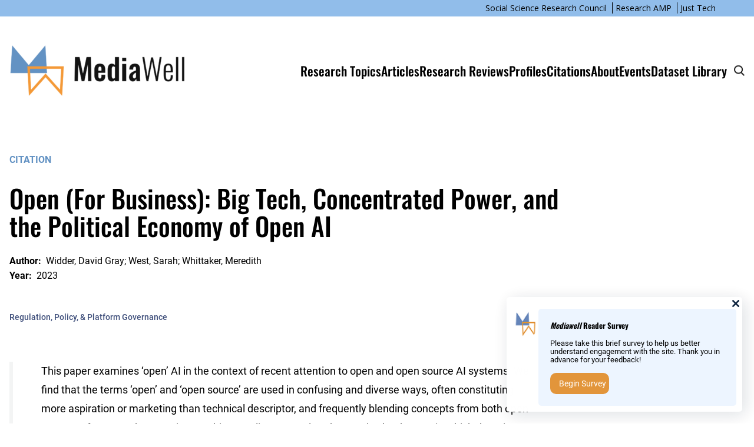

--- FILE ---
content_type: text/html; charset=UTF-8
request_url: https://mediawell.ssrc.org/citations/open-for-business-big-tech-concentrated-power-and-the-political-economy-of-open-ai/
body_size: 20290
content:
<!DOCTYPE html>
<html lang="en-US">
<head>
	<meta charset="UTF-8" />
	<meta name="viewport" content="width=device-width, initial-scale=1" />
<meta name='robots' content='max-image-preview:large' />
<title>Open (For Business): Big Tech, Concentrated Power, and the Political Economy of Open AI &#8211; MediaWell</title>
<link rel='dns-prefetch' href='//fonts.googleapis.com' />
<link rel='dns-prefetch' href='//maxcdn.bootstrapcdn.com' />
<link rel="alternate" type="application/rss+xml" title="MediaWell &raquo; Feed" href="https://mediawell.ssrc.org/feed/" />
<link rel="alternate" type="application/rss+xml" title="MediaWell &raquo; Comments Feed" href="https://mediawell.ssrc.org/comments/feed/" />
<link rel="alternate" type="text/calendar" title="MediaWell &raquo; iCal Feed" href="https://mediawell.ssrc.org/events/?ical=1" />
		<!-- This site uses the Google Analytics by MonsterInsights plugin v9.8.0 - Using Analytics tracking - https://www.monsterinsights.com/ -->
							<script src="//www.googletagmanager.com/gtag/js?id=G-76C3KNZ9DE"  data-cfasync="false" data-wpfc-render="false" async></script>
			<script data-cfasync="false" data-wpfc-render="false">
				var mi_version = '9.8.0';
				var mi_track_user = true;
				var mi_no_track_reason = '';
								var MonsterInsightsDefaultLocations = {"page_location":"https:\/\/mediawell.ssrc.org\/citations\/open-for-business-big-tech-concentrated-power-and-the-political-economy-of-open-ai\/"};
								if ( typeof MonsterInsightsPrivacyGuardFilter === 'function' ) {
					var MonsterInsightsLocations = (typeof MonsterInsightsExcludeQuery === 'object') ? MonsterInsightsPrivacyGuardFilter( MonsterInsightsExcludeQuery ) : MonsterInsightsPrivacyGuardFilter( MonsterInsightsDefaultLocations );
				} else {
					var MonsterInsightsLocations = (typeof MonsterInsightsExcludeQuery === 'object') ? MonsterInsightsExcludeQuery : MonsterInsightsDefaultLocations;
				}

								var disableStrs = [
										'ga-disable-G-76C3KNZ9DE',
									];

				/* Function to detect opted out users */
				function __gtagTrackerIsOptedOut() {
					for (var index = 0; index < disableStrs.length; index++) {
						if (document.cookie.indexOf(disableStrs[index] + '=true') > -1) {
							return true;
						}
					}

					return false;
				}

				/* Disable tracking if the opt-out cookie exists. */
				if (__gtagTrackerIsOptedOut()) {
					for (var index = 0; index < disableStrs.length; index++) {
						window[disableStrs[index]] = true;
					}
				}

				/* Opt-out function */
				function __gtagTrackerOptout() {
					for (var index = 0; index < disableStrs.length; index++) {
						document.cookie = disableStrs[index] + '=true; expires=Thu, 31 Dec 2099 23:59:59 UTC; path=/';
						window[disableStrs[index]] = true;
					}
				}

				if ('undefined' === typeof gaOptout) {
					function gaOptout() {
						__gtagTrackerOptout();
					}
				}
								window.dataLayer = window.dataLayer || [];

				window.MonsterInsightsDualTracker = {
					helpers: {},
					trackers: {},
				};
				if (mi_track_user) {
					function __gtagDataLayer() {
						dataLayer.push(arguments);
					}

					function __gtagTracker(type, name, parameters) {
						if (!parameters) {
							parameters = {};
						}

						if (parameters.send_to) {
							__gtagDataLayer.apply(null, arguments);
							return;
						}

						if (type === 'event') {
														parameters.send_to = monsterinsights_frontend.v4_id;
							var hookName = name;
							if (typeof parameters['event_category'] !== 'undefined') {
								hookName = parameters['event_category'] + ':' + name;
							}

							if (typeof MonsterInsightsDualTracker.trackers[hookName] !== 'undefined') {
								MonsterInsightsDualTracker.trackers[hookName](parameters);
							} else {
								__gtagDataLayer('event', name, parameters);
							}
							
						} else {
							__gtagDataLayer.apply(null, arguments);
						}
					}

					__gtagTracker('js', new Date());
					__gtagTracker('set', {
						'developer_id.dZGIzZG': true,
											});
					if ( MonsterInsightsLocations.page_location ) {
						__gtagTracker('set', MonsterInsightsLocations);
					}
										__gtagTracker('config', 'G-76C3KNZ9DE', {"forceSSL":"true","link_attribution":"true"} );
										window.gtag = __gtagTracker;										(function () {
						/* https://developers.google.com/analytics/devguides/collection/analyticsjs/ */
						/* ga and __gaTracker compatibility shim. */
						var noopfn = function () {
							return null;
						};
						var newtracker = function () {
							return new Tracker();
						};
						var Tracker = function () {
							return null;
						};
						var p = Tracker.prototype;
						p.get = noopfn;
						p.set = noopfn;
						p.send = function () {
							var args = Array.prototype.slice.call(arguments);
							args.unshift('send');
							__gaTracker.apply(null, args);
						};
						var __gaTracker = function () {
							var len = arguments.length;
							if (len === 0) {
								return;
							}
							var f = arguments[len - 1];
							if (typeof f !== 'object' || f === null || typeof f.hitCallback !== 'function') {
								if ('send' === arguments[0]) {
									var hitConverted, hitObject = false, action;
									if ('event' === arguments[1]) {
										if ('undefined' !== typeof arguments[3]) {
											hitObject = {
												'eventAction': arguments[3],
												'eventCategory': arguments[2],
												'eventLabel': arguments[4],
												'value': arguments[5] ? arguments[5] : 1,
											}
										}
									}
									if ('pageview' === arguments[1]) {
										if ('undefined' !== typeof arguments[2]) {
											hitObject = {
												'eventAction': 'page_view',
												'page_path': arguments[2],
											}
										}
									}
									if (typeof arguments[2] === 'object') {
										hitObject = arguments[2];
									}
									if (typeof arguments[5] === 'object') {
										Object.assign(hitObject, arguments[5]);
									}
									if ('undefined' !== typeof arguments[1].hitType) {
										hitObject = arguments[1];
										if ('pageview' === hitObject.hitType) {
											hitObject.eventAction = 'page_view';
										}
									}
									if (hitObject) {
										action = 'timing' === arguments[1].hitType ? 'timing_complete' : hitObject.eventAction;
										hitConverted = mapArgs(hitObject);
										__gtagTracker('event', action, hitConverted);
									}
								}
								return;
							}

							function mapArgs(args) {
								var arg, hit = {};
								var gaMap = {
									'eventCategory': 'event_category',
									'eventAction': 'event_action',
									'eventLabel': 'event_label',
									'eventValue': 'event_value',
									'nonInteraction': 'non_interaction',
									'timingCategory': 'event_category',
									'timingVar': 'name',
									'timingValue': 'value',
									'timingLabel': 'event_label',
									'page': 'page_path',
									'location': 'page_location',
									'title': 'page_title',
									'referrer' : 'page_referrer',
								};
								for (arg in args) {
																		if (!(!args.hasOwnProperty(arg) || !gaMap.hasOwnProperty(arg))) {
										hit[gaMap[arg]] = args[arg];
									} else {
										hit[arg] = args[arg];
									}
								}
								return hit;
							}

							try {
								f.hitCallback();
							} catch (ex) {
							}
						};
						__gaTracker.create = newtracker;
						__gaTracker.getByName = newtracker;
						__gaTracker.getAll = function () {
							return [];
						};
						__gaTracker.remove = noopfn;
						__gaTracker.loaded = true;
						window['__gaTracker'] = __gaTracker;
					})();
									} else {
										console.log("");
					(function () {
						function __gtagTracker() {
							return null;
						}

						window['__gtagTracker'] = __gtagTracker;
						window['gtag'] = __gtagTracker;
					})();
									}
			</script>
			
							<!-- / Google Analytics by MonsterInsights -->
		<script>
window._wpemojiSettings = {"baseUrl":"https:\/\/s.w.org\/images\/core\/emoji\/15.0.3\/72x72\/","ext":".png","svgUrl":"https:\/\/s.w.org\/images\/core\/emoji\/15.0.3\/svg\/","svgExt":".svg","source":{"concatemoji":"https:\/\/mediawell.ssrc.org\/wp-includes\/js\/wp-emoji-release.min.js?ver=6.5.7"}};
/*! This file is auto-generated */
!function(i,n){var o,s,e;function c(e){try{var t={supportTests:e,timestamp:(new Date).valueOf()};sessionStorage.setItem(o,JSON.stringify(t))}catch(e){}}function p(e,t,n){e.clearRect(0,0,e.canvas.width,e.canvas.height),e.fillText(t,0,0);var t=new Uint32Array(e.getImageData(0,0,e.canvas.width,e.canvas.height).data),r=(e.clearRect(0,0,e.canvas.width,e.canvas.height),e.fillText(n,0,0),new Uint32Array(e.getImageData(0,0,e.canvas.width,e.canvas.height).data));return t.every(function(e,t){return e===r[t]})}function u(e,t,n){switch(t){case"flag":return n(e,"\ud83c\udff3\ufe0f\u200d\u26a7\ufe0f","\ud83c\udff3\ufe0f\u200b\u26a7\ufe0f")?!1:!n(e,"\ud83c\uddfa\ud83c\uddf3","\ud83c\uddfa\u200b\ud83c\uddf3")&&!n(e,"\ud83c\udff4\udb40\udc67\udb40\udc62\udb40\udc65\udb40\udc6e\udb40\udc67\udb40\udc7f","\ud83c\udff4\u200b\udb40\udc67\u200b\udb40\udc62\u200b\udb40\udc65\u200b\udb40\udc6e\u200b\udb40\udc67\u200b\udb40\udc7f");case"emoji":return!n(e,"\ud83d\udc26\u200d\u2b1b","\ud83d\udc26\u200b\u2b1b")}return!1}function f(e,t,n){var r="undefined"!=typeof WorkerGlobalScope&&self instanceof WorkerGlobalScope?new OffscreenCanvas(300,150):i.createElement("canvas"),a=r.getContext("2d",{willReadFrequently:!0}),o=(a.textBaseline="top",a.font="600 32px Arial",{});return e.forEach(function(e){o[e]=t(a,e,n)}),o}function t(e){var t=i.createElement("script");t.src=e,t.defer=!0,i.head.appendChild(t)}"undefined"!=typeof Promise&&(o="wpEmojiSettingsSupports",s=["flag","emoji"],n.supports={everything:!0,everythingExceptFlag:!0},e=new Promise(function(e){i.addEventListener("DOMContentLoaded",e,{once:!0})}),new Promise(function(t){var n=function(){try{var e=JSON.parse(sessionStorage.getItem(o));if("object"==typeof e&&"number"==typeof e.timestamp&&(new Date).valueOf()<e.timestamp+604800&&"object"==typeof e.supportTests)return e.supportTests}catch(e){}return null}();if(!n){if("undefined"!=typeof Worker&&"undefined"!=typeof OffscreenCanvas&&"undefined"!=typeof URL&&URL.createObjectURL&&"undefined"!=typeof Blob)try{var e="postMessage("+f.toString()+"("+[JSON.stringify(s),u.toString(),p.toString()].join(",")+"));",r=new Blob([e],{type:"text/javascript"}),a=new Worker(URL.createObjectURL(r),{name:"wpTestEmojiSupports"});return void(a.onmessage=function(e){c(n=e.data),a.terminate(),t(n)})}catch(e){}c(n=f(s,u,p))}t(n)}).then(function(e){for(var t in e)n.supports[t]=e[t],n.supports.everything=n.supports.everything&&n.supports[t],"flag"!==t&&(n.supports.everythingExceptFlag=n.supports.everythingExceptFlag&&n.supports[t]);n.supports.everythingExceptFlag=n.supports.everythingExceptFlag&&!n.supports.flag,n.DOMReady=!1,n.readyCallback=function(){n.DOMReady=!0}}).then(function(){return e}).then(function(){var e;n.supports.everything||(n.readyCallback(),(e=n.source||{}).concatemoji?t(e.concatemoji):e.wpemoji&&e.twemoji&&(t(e.twemoji),t(e.wpemoji)))}))}((window,document),window._wpemojiSettings);
</script>
<link rel='stylesheet' id='wp-block-navigation-css' href='https://mediawell.ssrc.org/wp-includes/blocks/navigation/style.min.css?ver=6.5.7' media='all' />
<style id='wp-block-group-inline-css'>
.wp-block-group{box-sizing:border-box}
</style>
<style id='wp-block-site-logo-inline-css'>
.wp-block-site-logo{box-sizing:border-box;line-height:0}.wp-block-site-logo a{display:inline-block;line-height:0}.wp-block-site-logo.is-default-size img{height:auto;width:120px}.wp-block-site-logo img{height:auto;max-width:100%}.wp-block-site-logo a,.wp-block-site-logo img{border-radius:inherit}.wp-block-site-logo.aligncenter{margin-left:auto;margin-right:auto;text-align:center}.wp-block-site-logo.is-style-rounded{border-radius:9999px}
</style>
<style id='wp-block-navigation-link-inline-css'>
.wp-block-navigation .wp-block-navigation-item__label{overflow-wrap:break-word}.wp-block-navigation .wp-block-navigation-item__description{display:none}.link-ui-tools{border-top:1px solid #f0f0f0;padding:8px}.link-ui-block-inserter{padding-top:8px}.link-ui-block-inserter__back{margin-left:8px;text-transform:uppercase}.components-popover-pointer-events-trap{background-color:initial;cursor:pointer;inset:0;position:fixed;z-index:1000000}
</style>
<style id='wp-block-columns-inline-css'>
.wp-block-columns{align-items:normal!important;box-sizing:border-box;display:flex;flex-wrap:wrap!important}@media (min-width:782px){.wp-block-columns{flex-wrap:nowrap!important}}.wp-block-columns.are-vertically-aligned-top{align-items:flex-start}.wp-block-columns.are-vertically-aligned-center{align-items:center}.wp-block-columns.are-vertically-aligned-bottom{align-items:flex-end}@media (max-width:781px){.wp-block-columns:not(.is-not-stacked-on-mobile)>.wp-block-column{flex-basis:100%!important}}@media (min-width:782px){.wp-block-columns:not(.is-not-stacked-on-mobile)>.wp-block-column{flex-basis:0;flex-grow:1}.wp-block-columns:not(.is-not-stacked-on-mobile)>.wp-block-column[style*=flex-basis]{flex-grow:0}}.wp-block-columns.is-not-stacked-on-mobile{flex-wrap:nowrap!important}.wp-block-columns.is-not-stacked-on-mobile>.wp-block-column{flex-basis:0;flex-grow:1}.wp-block-columns.is-not-stacked-on-mobile>.wp-block-column[style*=flex-basis]{flex-grow:0}:where(.wp-block-columns){margin-bottom:1.75em}:where(.wp-block-columns.has-background){padding:1.25em 2.375em}.wp-block-column{flex-grow:1;min-width:0;overflow-wrap:break-word;word-break:break-word}.wp-block-column.is-vertically-aligned-top{align-self:flex-start}.wp-block-column.is-vertically-aligned-center{align-self:center}.wp-block-column.is-vertically-aligned-bottom{align-self:flex-end}.wp-block-column.is-vertically-aligned-stretch{align-self:stretch}.wp-block-column.is-vertically-aligned-bottom,.wp-block-column.is-vertically-aligned-center,.wp-block-column.is-vertically-aligned-top{width:100%}
</style>
<style id='wp-block-post-title-inline-css'>
.wp-block-post-title{box-sizing:border-box;word-break:break-word}.wp-block-post-title a{display:inline-block}
</style>
<link rel='stylesheet' id='research-amp-item-research-topics-style-css' href='https://mediawell.ssrc.org/wp-content/plugins/research-amp/build/index.css?ver=6.5.7' media='all' />
<style id='wp-block-spacer-inline-css'>
.wp-block-spacer{clear:both}
</style>
<style id='wp-block-post-terms-inline-css'>
.wp-block-post-terms{box-sizing:border-box}.wp-block-post-terms .wp-block-post-terms__separator{white-space:pre-wrap}
</style>
<style id='wp-block-separator-inline-css'>
@charset "UTF-8";.wp-block-separator{border:none;border-top:2px solid}.wp-block-separator.is-style-dots{background:none!important;border:none;height:auto;line-height:1;text-align:center}.wp-block-separator.is-style-dots:before{color:currentColor;content:"···";font-family:serif;font-size:1.5em;letter-spacing:2em;padding-left:2em}
</style>
<style id='wp-block-social-links-inline-css'>
.wp-block-social-links{background:none;box-sizing:border-box;margin-left:0;padding-left:0;padding-right:0;text-indent:0}.wp-block-social-links .wp-social-link a,.wp-block-social-links .wp-social-link a:hover{border-bottom:0;box-shadow:none;text-decoration:none}.wp-block-social-links .wp-social-link a{padding:.25em}.wp-block-social-links .wp-social-link svg{height:1em;width:1em}.wp-block-social-links .wp-social-link span:not(.screen-reader-text){font-size:.65em;margin-left:.5em;margin-right:.5em}.wp-block-social-links.has-small-icon-size{font-size:16px}.wp-block-social-links,.wp-block-social-links.has-normal-icon-size{font-size:24px}.wp-block-social-links.has-large-icon-size{font-size:36px}.wp-block-social-links.has-huge-icon-size{font-size:48px}.wp-block-social-links.aligncenter{display:flex;justify-content:center}.wp-block-social-links.alignright{justify-content:flex-end}.wp-block-social-link{border-radius:9999px;display:block;height:auto;transition:transform .1s ease}@media (prefers-reduced-motion:reduce){.wp-block-social-link{transition-delay:0s;transition-duration:0s}}.wp-block-social-link a{align-items:center;display:flex;line-height:0;transition:transform .1s ease}.wp-block-social-link:hover{transform:scale(1.1)}.wp-block-social-links .wp-block-social-link.wp-social-link{display:inline-block;margin:0;padding:0}.wp-block-social-links .wp-block-social-link.wp-social-link .wp-block-social-link-anchor,.wp-block-social-links .wp-block-social-link.wp-social-link .wp-block-social-link-anchor svg,.wp-block-social-links .wp-block-social-link.wp-social-link .wp-block-social-link-anchor:active,.wp-block-social-links .wp-block-social-link.wp-social-link .wp-block-social-link-anchor:hover,.wp-block-social-links .wp-block-social-link.wp-social-link .wp-block-social-link-anchor:visited{color:currentColor;fill:currentColor}.wp-block-social-links:not(.is-style-logos-only) .wp-social-link{background-color:#f0f0f0;color:#444}.wp-block-social-links:not(.is-style-logos-only) .wp-social-link-amazon{background-color:#f90;color:#fff}.wp-block-social-links:not(.is-style-logos-only) .wp-social-link-bandcamp{background-color:#1ea0c3;color:#fff}.wp-block-social-links:not(.is-style-logos-only) .wp-social-link-behance{background-color:#0757fe;color:#fff}.wp-block-social-links:not(.is-style-logos-only) .wp-social-link-codepen{background-color:#1e1f26;color:#fff}.wp-block-social-links:not(.is-style-logos-only) .wp-social-link-deviantart{background-color:#02e49b;color:#fff}.wp-block-social-links:not(.is-style-logos-only) .wp-social-link-dribbble{background-color:#e94c89;color:#fff}.wp-block-social-links:not(.is-style-logos-only) .wp-social-link-dropbox{background-color:#4280ff;color:#fff}.wp-block-social-links:not(.is-style-logos-only) .wp-social-link-etsy{background-color:#f45800;color:#fff}.wp-block-social-links:not(.is-style-logos-only) .wp-social-link-facebook{background-color:#1778f2;color:#fff}.wp-block-social-links:not(.is-style-logos-only) .wp-social-link-fivehundredpx{background-color:#000;color:#fff}.wp-block-social-links:not(.is-style-logos-only) .wp-social-link-flickr{background-color:#0461dd;color:#fff}.wp-block-social-links:not(.is-style-logos-only) .wp-social-link-foursquare{background-color:#e65678;color:#fff}.wp-block-social-links:not(.is-style-logos-only) .wp-social-link-github{background-color:#24292d;color:#fff}.wp-block-social-links:not(.is-style-logos-only) .wp-social-link-goodreads{background-color:#eceadd;color:#382110}.wp-block-social-links:not(.is-style-logos-only) .wp-social-link-google{background-color:#ea4434;color:#fff}.wp-block-social-links:not(.is-style-logos-only) .wp-social-link-gravatar{background-color:#1d4fc4;color:#fff}.wp-block-social-links:not(.is-style-logos-only) .wp-social-link-instagram{background-color:#f00075;color:#fff}.wp-block-social-links:not(.is-style-logos-only) .wp-social-link-lastfm{background-color:#e21b24;color:#fff}.wp-block-social-links:not(.is-style-logos-only) .wp-social-link-linkedin{background-color:#0d66c2;color:#fff}.wp-block-social-links:not(.is-style-logos-only) .wp-social-link-mastodon{background-color:#3288d4;color:#fff}.wp-block-social-links:not(.is-style-logos-only) .wp-social-link-medium{background-color:#02ab6c;color:#fff}.wp-block-social-links:not(.is-style-logos-only) .wp-social-link-meetup{background-color:#f6405f;color:#fff}.wp-block-social-links:not(.is-style-logos-only) .wp-social-link-patreon{background-color:#000;color:#fff}.wp-block-social-links:not(.is-style-logos-only) .wp-social-link-pinterest{background-color:#e60122;color:#fff}.wp-block-social-links:not(.is-style-logos-only) .wp-social-link-pocket{background-color:#ef4155;color:#fff}.wp-block-social-links:not(.is-style-logos-only) .wp-social-link-reddit{background-color:#ff4500;color:#fff}.wp-block-social-links:not(.is-style-logos-only) .wp-social-link-skype{background-color:#0478d7;color:#fff}.wp-block-social-links:not(.is-style-logos-only) .wp-social-link-snapchat{background-color:#fefc00;color:#fff;stroke:#000}.wp-block-social-links:not(.is-style-logos-only) .wp-social-link-soundcloud{background-color:#ff5600;color:#fff}.wp-block-social-links:not(.is-style-logos-only) .wp-social-link-spotify{background-color:#1bd760;color:#fff}.wp-block-social-links:not(.is-style-logos-only) .wp-social-link-telegram{background-color:#2aabee;color:#fff}.wp-block-social-links:not(.is-style-logos-only) .wp-social-link-threads,.wp-block-social-links:not(.is-style-logos-only) .wp-social-link-tiktok{background-color:#000;color:#fff}.wp-block-social-links:not(.is-style-logos-only) .wp-social-link-tumblr{background-color:#011835;color:#fff}.wp-block-social-links:not(.is-style-logos-only) .wp-social-link-twitch{background-color:#6440a4;color:#fff}.wp-block-social-links:not(.is-style-logos-only) .wp-social-link-twitter{background-color:#1da1f2;color:#fff}.wp-block-social-links:not(.is-style-logos-only) .wp-social-link-vimeo{background-color:#1eb7ea;color:#fff}.wp-block-social-links:not(.is-style-logos-only) .wp-social-link-vk{background-color:#4680c2;color:#fff}.wp-block-social-links:not(.is-style-logos-only) .wp-social-link-wordpress{background-color:#3499cd;color:#fff}.wp-block-social-links:not(.is-style-logos-only) .wp-social-link-whatsapp{background-color:#25d366;color:#fff}.wp-block-social-links:not(.is-style-logos-only) .wp-social-link-x{background-color:#000;color:#fff}.wp-block-social-links:not(.is-style-logos-only) .wp-social-link-yelp{background-color:#d32422;color:#fff}.wp-block-social-links:not(.is-style-logos-only) .wp-social-link-youtube{background-color:red;color:#fff}.wp-block-social-links.is-style-logos-only .wp-social-link{background:none}.wp-block-social-links.is-style-logos-only .wp-social-link a{padding:0}.wp-block-social-links.is-style-logos-only .wp-social-link svg{height:1.25em;width:1.25em}.wp-block-social-links.is-style-logos-only .wp-social-link-amazon{color:#f90}.wp-block-social-links.is-style-logos-only .wp-social-link-bandcamp{color:#1ea0c3}.wp-block-social-links.is-style-logos-only .wp-social-link-behance{color:#0757fe}.wp-block-social-links.is-style-logos-only .wp-social-link-codepen{color:#1e1f26}.wp-block-social-links.is-style-logos-only .wp-social-link-deviantart{color:#02e49b}.wp-block-social-links.is-style-logos-only .wp-social-link-dribbble{color:#e94c89}.wp-block-social-links.is-style-logos-only .wp-social-link-dropbox{color:#4280ff}.wp-block-social-links.is-style-logos-only .wp-social-link-etsy{color:#f45800}.wp-block-social-links.is-style-logos-only .wp-social-link-facebook{color:#1778f2}.wp-block-social-links.is-style-logos-only .wp-social-link-fivehundredpx{color:#000}.wp-block-social-links.is-style-logos-only .wp-social-link-flickr{color:#0461dd}.wp-block-social-links.is-style-logos-only .wp-social-link-foursquare{color:#e65678}.wp-block-social-links.is-style-logos-only .wp-social-link-github{color:#24292d}.wp-block-social-links.is-style-logos-only .wp-social-link-goodreads{color:#382110}.wp-block-social-links.is-style-logos-only .wp-social-link-google{color:#ea4434}.wp-block-social-links.is-style-logos-only .wp-social-link-gravatar{color:#1d4fc4}.wp-block-social-links.is-style-logos-only .wp-social-link-instagram{color:#f00075}.wp-block-social-links.is-style-logos-only .wp-social-link-lastfm{color:#e21b24}.wp-block-social-links.is-style-logos-only .wp-social-link-linkedin{color:#0d66c2}.wp-block-social-links.is-style-logos-only .wp-social-link-mastodon{color:#3288d4}.wp-block-social-links.is-style-logos-only .wp-social-link-medium{color:#02ab6c}.wp-block-social-links.is-style-logos-only .wp-social-link-meetup{color:#f6405f}.wp-block-social-links.is-style-logos-only .wp-social-link-patreon{color:#000}.wp-block-social-links.is-style-logos-only .wp-social-link-pinterest{color:#e60122}.wp-block-social-links.is-style-logos-only .wp-social-link-pocket{color:#ef4155}.wp-block-social-links.is-style-logos-only .wp-social-link-reddit{color:#ff4500}.wp-block-social-links.is-style-logos-only .wp-social-link-skype{color:#0478d7}.wp-block-social-links.is-style-logos-only .wp-social-link-snapchat{color:#fff;stroke:#000}.wp-block-social-links.is-style-logos-only .wp-social-link-soundcloud{color:#ff5600}.wp-block-social-links.is-style-logos-only .wp-social-link-spotify{color:#1bd760}.wp-block-social-links.is-style-logos-only .wp-social-link-telegram{color:#2aabee}.wp-block-social-links.is-style-logos-only .wp-social-link-threads,.wp-block-social-links.is-style-logos-only .wp-social-link-tiktok{color:#000}.wp-block-social-links.is-style-logos-only .wp-social-link-tumblr{color:#011835}.wp-block-social-links.is-style-logos-only .wp-social-link-twitch{color:#6440a4}.wp-block-social-links.is-style-logos-only .wp-social-link-twitter{color:#1da1f2}.wp-block-social-links.is-style-logos-only .wp-social-link-vimeo{color:#1eb7ea}.wp-block-social-links.is-style-logos-only .wp-social-link-vk{color:#4680c2}.wp-block-social-links.is-style-logos-only .wp-social-link-whatsapp{color:#25d366}.wp-block-social-links.is-style-logos-only .wp-social-link-wordpress{color:#3499cd}.wp-block-social-links.is-style-logos-only .wp-social-link-x{color:#000}.wp-block-social-links.is-style-logos-only .wp-social-link-yelp{color:#d32422}.wp-block-social-links.is-style-logos-only .wp-social-link-youtube{color:red}.wp-block-social-links.is-style-pill-shape .wp-social-link{width:auto}.wp-block-social-links.is-style-pill-shape .wp-social-link a{padding-left:.66667em;padding-right:.66667em}.wp-block-social-links:not(.has-icon-color):not(.has-icon-background-color) .wp-social-link-snapchat .wp-block-social-link-label{color:#000}
</style>
<style id='wp-block-paragraph-inline-css'>
.is-small-text{font-size:.875em}.is-regular-text{font-size:1em}.is-large-text{font-size:2.25em}.is-larger-text{font-size:3em}.has-drop-cap:not(:focus):first-letter{float:left;font-size:8.4em;font-style:normal;font-weight:100;line-height:.68;margin:.05em .1em 0 0;text-transform:uppercase}body.rtl .has-drop-cap:not(:focus):first-letter{float:none;margin-left:.1em}p.has-drop-cap.has-background{overflow:hidden}p.has-background{padding:1.25em 2.375em}:where(p.has-text-color:not(.has-link-color)) a{color:inherit}p.has-text-align-left[style*="writing-mode:vertical-lr"],p.has-text-align-right[style*="writing-mode:vertical-rl"]{rotate:180deg}
</style>
<style id='wp-emoji-styles-inline-css'>

	img.wp-smiley, img.emoji {
		display: inline !important;
		border: none !important;
		box-shadow: none !important;
		height: 1em !important;
		width: 1em !important;
		margin: 0 0.07em !important;
		vertical-align: -0.1em !important;
		background: none !important;
		padding: 0 !important;
	}
</style>
<style id='wp-block-library-inline-css'>
:root{--wp-admin-theme-color:#007cba;--wp-admin-theme-color--rgb:0,124,186;--wp-admin-theme-color-darker-10:#006ba1;--wp-admin-theme-color-darker-10--rgb:0,107,161;--wp-admin-theme-color-darker-20:#005a87;--wp-admin-theme-color-darker-20--rgb:0,90,135;--wp-admin-border-width-focus:2px;--wp-block-synced-color:#7a00df;--wp-block-synced-color--rgb:122,0,223;--wp-bound-block-color:#9747ff}@media (min-resolution:192dpi){:root{--wp-admin-border-width-focus:1.5px}}.wp-element-button{cursor:pointer}:root{--wp--preset--font-size--normal:16px;--wp--preset--font-size--huge:42px}:root .has-very-light-gray-background-color{background-color:#eee}:root .has-very-dark-gray-background-color{background-color:#313131}:root .has-very-light-gray-color{color:#eee}:root .has-very-dark-gray-color{color:#313131}:root .has-vivid-green-cyan-to-vivid-cyan-blue-gradient-background{background:linear-gradient(135deg,#00d084,#0693e3)}:root .has-purple-crush-gradient-background{background:linear-gradient(135deg,#34e2e4,#4721fb 50%,#ab1dfe)}:root .has-hazy-dawn-gradient-background{background:linear-gradient(135deg,#faaca8,#dad0ec)}:root .has-subdued-olive-gradient-background{background:linear-gradient(135deg,#fafae1,#67a671)}:root .has-atomic-cream-gradient-background{background:linear-gradient(135deg,#fdd79a,#004a59)}:root .has-nightshade-gradient-background{background:linear-gradient(135deg,#330968,#31cdcf)}:root .has-midnight-gradient-background{background:linear-gradient(135deg,#020381,#2874fc)}.has-regular-font-size{font-size:1em}.has-larger-font-size{font-size:2.625em}.has-normal-font-size{font-size:var(--wp--preset--font-size--normal)}.has-huge-font-size{font-size:var(--wp--preset--font-size--huge)}.has-text-align-center{text-align:center}.has-text-align-left{text-align:left}.has-text-align-right{text-align:right}#end-resizable-editor-section{display:none}.aligncenter{clear:both}.items-justified-left{justify-content:flex-start}.items-justified-center{justify-content:center}.items-justified-right{justify-content:flex-end}.items-justified-space-between{justify-content:space-between}.screen-reader-text{border:0;clip:rect(1px,1px,1px,1px);-webkit-clip-path:inset(50%);clip-path:inset(50%);height:1px;margin:-1px;overflow:hidden;padding:0;position:absolute;width:1px;word-wrap:normal!important}.screen-reader-text:focus{background-color:#ddd;clip:auto!important;-webkit-clip-path:none;clip-path:none;color:#444;display:block;font-size:1em;height:auto;left:5px;line-height:normal;padding:15px 23px 14px;text-decoration:none;top:5px;width:auto;z-index:100000}html :where(.has-border-color){border-style:solid}html :where([style*=border-top-color]){border-top-style:solid}html :where([style*=border-right-color]){border-right-style:solid}html :where([style*=border-bottom-color]){border-bottom-style:solid}html :where([style*=border-left-color]){border-left-style:solid}html :where([style*=border-width]){border-style:solid}html :where([style*=border-top-width]){border-top-style:solid}html :where([style*=border-right-width]){border-right-style:solid}html :where([style*=border-bottom-width]){border-bottom-style:solid}html :where([style*=border-left-width]){border-left-style:solid}html :where(img[class*=wp-image-]){height:auto;max-width:100%}:where(figure){margin:0 0 1em}html :where(.is-position-sticky){--wp-admin--admin-bar--position-offset:var(--wp-admin--admin-bar--height,0px)}@media screen and (max-width:600px){html :where(.is-position-sticky){--wp-admin--admin-bar--position-offset:0px}}
</style>
<style id='global-styles-inline-css'>
body{--wp--preset--color--black: #000000;--wp--preset--color--cyan-bluish-gray: #abb8c3;--wp--preset--color--white: #ffffff;--wp--preset--color--pale-pink: #f78da7;--wp--preset--color--vivid-red: #cf2e2e;--wp--preset--color--luminous-vivid-orange: #ff6900;--wp--preset--color--luminous-vivid-amber: #fcb900;--wp--preset--color--light-green-cyan: #7bdcb5;--wp--preset--color--vivid-green-cyan: #00d084;--wp--preset--color--pale-cyan-blue: #8ed1fc;--wp--preset--color--vivid-cyan-blue: #0693e3;--wp--preset--color--vivid-purple: #9b51e0;--wp--preset--color--ramp-primary: #5f6676;--wp--preset--color--ramp-secondary: #3f4f7b;--wp--preset--color--text-color: #222;--wp--preset--color--background-light: #f3f4f4;--wp--preset--color--neutral: #abb8c3;--wp--preset--color--custom-color-1: #6392c3;--wp--preset--color--custom-color-2: #f49937;--wp--preset--color--custom-color-3: #1e4f7f;--wp--preset--gradient--vivid-cyan-blue-to-vivid-purple: linear-gradient(135deg,rgba(6,147,227,1) 0%,rgb(155,81,224) 100%);--wp--preset--gradient--light-green-cyan-to-vivid-green-cyan: linear-gradient(135deg,rgb(122,220,180) 0%,rgb(0,208,130) 100%);--wp--preset--gradient--luminous-vivid-amber-to-luminous-vivid-orange: linear-gradient(135deg,rgba(252,185,0,1) 0%,rgba(255,105,0,1) 100%);--wp--preset--gradient--luminous-vivid-orange-to-vivid-red: linear-gradient(135deg,rgba(255,105,0,1) 0%,rgb(207,46,46) 100%);--wp--preset--gradient--very-light-gray-to-cyan-bluish-gray: linear-gradient(135deg,rgb(238,238,238) 0%,rgb(169,184,195) 100%);--wp--preset--gradient--cool-to-warm-spectrum: linear-gradient(135deg,rgb(74,234,220) 0%,rgb(151,120,209) 20%,rgb(207,42,186) 40%,rgb(238,44,130) 60%,rgb(251,105,98) 80%,rgb(254,248,76) 100%);--wp--preset--gradient--blush-light-purple: linear-gradient(135deg,rgb(255,206,236) 0%,rgb(152,150,240) 100%);--wp--preset--gradient--blush-bordeaux: linear-gradient(135deg,rgb(254,205,165) 0%,rgb(254,45,45) 50%,rgb(107,0,62) 100%);--wp--preset--gradient--luminous-dusk: linear-gradient(135deg,rgb(255,203,112) 0%,rgb(199,81,192) 50%,rgb(65,88,208) 100%);--wp--preset--gradient--pale-ocean: linear-gradient(135deg,rgb(255,245,203) 0%,rgb(182,227,212) 50%,rgb(51,167,181) 100%);--wp--preset--gradient--electric-grass: linear-gradient(135deg,rgb(202,248,128) 0%,rgb(113,206,126) 100%);--wp--preset--gradient--midnight: linear-gradient(135deg,rgb(2,3,129) 0%,rgb(40,116,252) 100%);--wp--preset--font-size--small: 13px;--wp--preset--font-size--medium: 20px;--wp--preset--font-size--large: 36px;--wp--preset--font-size--x-large: 42px;--wp--preset--font-size--small-text: 0.9rem;--wp--preset--font-size--body-text: 16px;--wp--preset--font-size--large-text: 1rem;--wp--preset--font-size--h-6: 18px;--wp--preset--font-size--h-5: 1.2rem;--wp--preset--font-size--h-4: 1.4rem;--wp--preset--font-size--h-3: 1.8rem;--wp--preset--font-size--h-2: 2rem;--wp--preset--font-size--h-1: 2.4rem;--wp--preset--font-family--inter: Inter, "Segoe UI", Tahoma, Arial, Helvetica, sans-serif;--wp--preset--font-family--oswald: Oswald;--wp--preset--font-family--roboto-condensed: Roboto Condensed;--wp--preset--font-family--roboto: Roboto;--wp--preset--spacing--20: 0.44rem;--wp--preset--spacing--30: 0.67rem;--wp--preset--spacing--40: 1rem;--wp--preset--spacing--50: 1.5rem;--wp--preset--spacing--60: 2.25rem;--wp--preset--spacing--70: 3.38rem;--wp--preset--spacing--80: 5.06rem;--wp--preset--shadow--natural: 6px 6px 9px rgba(0, 0, 0, 0.2);--wp--preset--shadow--deep: 12px 12px 50px rgba(0, 0, 0, 0.4);--wp--preset--shadow--sharp: 6px 6px 0px rgba(0, 0, 0, 0.2);--wp--preset--shadow--outlined: 6px 6px 0px -3px rgba(255, 255, 255, 1), 6px 6px rgba(0, 0, 0, 1);--wp--preset--shadow--crisp: 6px 6px 0px rgba(0, 0, 0, 1);}body { margin: 0;--wp--style--global--content-size: 1160px;--wp--style--global--wide-size: 1316px; }.wp-site-blocks > .alignleft { float: left; margin-right: 2em; }.wp-site-blocks > .alignright { float: right; margin-left: 2em; }.wp-site-blocks > .aligncenter { justify-content: center; margin-left: auto; margin-right: auto; }:where(.wp-site-blocks) > * { margin-block-start: 1rem; margin-block-end: 0; }:where(.wp-site-blocks) > :first-child:first-child { margin-block-start: 0; }:where(.wp-site-blocks) > :last-child:last-child { margin-block-end: 0; }body { --wp--style--block-gap: 1rem; }:where(body .is-layout-flow)  > :first-child:first-child{margin-block-start: 0;}:where(body .is-layout-flow)  > :last-child:last-child{margin-block-end: 0;}:where(body .is-layout-flow)  > *{margin-block-start: 1rem;margin-block-end: 0;}:where(body .is-layout-constrained)  > :first-child:first-child{margin-block-start: 0;}:where(body .is-layout-constrained)  > :last-child:last-child{margin-block-end: 0;}:where(body .is-layout-constrained)  > *{margin-block-start: 1rem;margin-block-end: 0;}:where(body .is-layout-flex) {gap: 1rem;}:where(body .is-layout-grid) {gap: 1rem;}body .is-layout-flow > .alignleft{float: left;margin-inline-start: 0;margin-inline-end: 2em;}body .is-layout-flow > .alignright{float: right;margin-inline-start: 2em;margin-inline-end: 0;}body .is-layout-flow > .aligncenter{margin-left: auto !important;margin-right: auto !important;}body .is-layout-constrained > .alignleft{float: left;margin-inline-start: 0;margin-inline-end: 2em;}body .is-layout-constrained > .alignright{float: right;margin-inline-start: 2em;margin-inline-end: 0;}body .is-layout-constrained > .aligncenter{margin-left: auto !important;margin-right: auto !important;}body .is-layout-constrained > :where(:not(.alignleft):not(.alignright):not(.alignfull)){max-width: var(--wp--style--global--content-size);margin-left: auto !important;margin-right: auto !important;}body .is-layout-constrained > .alignwide{max-width: var(--wp--style--global--wide-size);}body .is-layout-flex{display: flex;}body .is-layout-flex{flex-wrap: wrap;align-items: center;}body .is-layout-flex > *{margin: 0;}body .is-layout-grid{display: grid;}body .is-layout-grid > *{margin: 0;}body{background-color: var(--wp--preset--color--white);font-family: var(--wp--preset--font-family--roboto);font-size: var(--wp--preset--font-size--normal);line-height: 1.6em;padding-top: 0px;padding-right: 0px;padding-bottom: 0px;padding-left: 0px;}a:where(:not(.wp-element-button)){color: var(--wp--preset--color--text-color);font-family: Oswald;text-decoration: underline;}h1, h2, h3, h4, h5, h6{font-family: Oswald;line-height: 1.5;}h1{font-size: var(--wp--preset--font-size--h-1);font-style: normal;font-weight: 500;line-height: 1.1em;margin-bottom: 24px;}h2{font-family: Oswald;font-size: 32px;font-style: normal;font-weight: 400;line-height: 1.1em;margin-bottom: 24px;}h3{font-family: Oswald;font-size: var(--wp--preset--font-size--h-3);font-style: normal;font-weight: 400;line-height: 1.3;margin-bottom: 16px;}h4{font-size: var(--wp--preset--font-size--h-4);font-weight: 600;line-height: 1.2em;margin-bottom: 16px;}h5{font-size: var(--wp--preset--font-size--h-5);font-weight: 600;line-height: 1.3em;margin-bottom: 16px;}h6{font-size: var(--wp--preset--font-size--body-text);font-weight: 600;line-height: 1.4em;margin-bottom: 16px;}.wp-element-button, .wp-block-button__link{background-color: #32373c;border-width: 0;color: #fff;font-family: inherit;font-size: inherit;line-height: inherit;padding: calc(0.667em + 2px) calc(1.333em + 2px);text-decoration: none;}.has-black-color{color: var(--wp--preset--color--black) !important;}.has-cyan-bluish-gray-color{color: var(--wp--preset--color--cyan-bluish-gray) !important;}.has-white-color{color: var(--wp--preset--color--white) !important;}.has-pale-pink-color{color: var(--wp--preset--color--pale-pink) !important;}.has-vivid-red-color{color: var(--wp--preset--color--vivid-red) !important;}.has-luminous-vivid-orange-color{color: var(--wp--preset--color--luminous-vivid-orange) !important;}.has-luminous-vivid-amber-color{color: var(--wp--preset--color--luminous-vivid-amber) !important;}.has-light-green-cyan-color{color: var(--wp--preset--color--light-green-cyan) !important;}.has-vivid-green-cyan-color{color: var(--wp--preset--color--vivid-green-cyan) !important;}.has-pale-cyan-blue-color{color: var(--wp--preset--color--pale-cyan-blue) !important;}.has-vivid-cyan-blue-color{color: var(--wp--preset--color--vivid-cyan-blue) !important;}.has-vivid-purple-color{color: var(--wp--preset--color--vivid-purple) !important;}.has-ramp-primary-color{color: var(--wp--preset--color--ramp-primary) !important;}.has-ramp-secondary-color{color: var(--wp--preset--color--ramp-secondary) !important;}.has-text-color-color{color: var(--wp--preset--color--text-color) !important;}.has-background-light-color{color: var(--wp--preset--color--background-light) !important;}.has-neutral-color{color: var(--wp--preset--color--neutral) !important;}.has-custom-color-1-color{color: var(--wp--preset--color--custom-color-1) !important;}.has-custom-color-2-color{color: var(--wp--preset--color--custom-color-2) !important;}.has-custom-color-3-color{color: var(--wp--preset--color--custom-color-3) !important;}.has-black-background-color{background-color: var(--wp--preset--color--black) !important;}.has-cyan-bluish-gray-background-color{background-color: var(--wp--preset--color--cyan-bluish-gray) !important;}.has-white-background-color{background-color: var(--wp--preset--color--white) !important;}.has-pale-pink-background-color{background-color: var(--wp--preset--color--pale-pink) !important;}.has-vivid-red-background-color{background-color: var(--wp--preset--color--vivid-red) !important;}.has-luminous-vivid-orange-background-color{background-color: var(--wp--preset--color--luminous-vivid-orange) !important;}.has-luminous-vivid-amber-background-color{background-color: var(--wp--preset--color--luminous-vivid-amber) !important;}.has-light-green-cyan-background-color{background-color: var(--wp--preset--color--light-green-cyan) !important;}.has-vivid-green-cyan-background-color{background-color: var(--wp--preset--color--vivid-green-cyan) !important;}.has-pale-cyan-blue-background-color{background-color: var(--wp--preset--color--pale-cyan-blue) !important;}.has-vivid-cyan-blue-background-color{background-color: var(--wp--preset--color--vivid-cyan-blue) !important;}.has-vivid-purple-background-color{background-color: var(--wp--preset--color--vivid-purple) !important;}.has-ramp-primary-background-color{background-color: var(--wp--preset--color--ramp-primary) !important;}.has-ramp-secondary-background-color{background-color: var(--wp--preset--color--ramp-secondary) !important;}.has-text-color-background-color{background-color: var(--wp--preset--color--text-color) !important;}.has-background-light-background-color{background-color: var(--wp--preset--color--background-light) !important;}.has-neutral-background-color{background-color: var(--wp--preset--color--neutral) !important;}.has-custom-color-1-background-color{background-color: var(--wp--preset--color--custom-color-1) !important;}.has-custom-color-2-background-color{background-color: var(--wp--preset--color--custom-color-2) !important;}.has-custom-color-3-background-color{background-color: var(--wp--preset--color--custom-color-3) !important;}.has-black-border-color{border-color: var(--wp--preset--color--black) !important;}.has-cyan-bluish-gray-border-color{border-color: var(--wp--preset--color--cyan-bluish-gray) !important;}.has-white-border-color{border-color: var(--wp--preset--color--white) !important;}.has-pale-pink-border-color{border-color: var(--wp--preset--color--pale-pink) !important;}.has-vivid-red-border-color{border-color: var(--wp--preset--color--vivid-red) !important;}.has-luminous-vivid-orange-border-color{border-color: var(--wp--preset--color--luminous-vivid-orange) !important;}.has-luminous-vivid-amber-border-color{border-color: var(--wp--preset--color--luminous-vivid-amber) !important;}.has-light-green-cyan-border-color{border-color: var(--wp--preset--color--light-green-cyan) !important;}.has-vivid-green-cyan-border-color{border-color: var(--wp--preset--color--vivid-green-cyan) !important;}.has-pale-cyan-blue-border-color{border-color: var(--wp--preset--color--pale-cyan-blue) !important;}.has-vivid-cyan-blue-border-color{border-color: var(--wp--preset--color--vivid-cyan-blue) !important;}.has-vivid-purple-border-color{border-color: var(--wp--preset--color--vivid-purple) !important;}.has-ramp-primary-border-color{border-color: var(--wp--preset--color--ramp-primary) !important;}.has-ramp-secondary-border-color{border-color: var(--wp--preset--color--ramp-secondary) !important;}.has-text-color-border-color{border-color: var(--wp--preset--color--text-color) !important;}.has-background-light-border-color{border-color: var(--wp--preset--color--background-light) !important;}.has-neutral-border-color{border-color: var(--wp--preset--color--neutral) !important;}.has-custom-color-1-border-color{border-color: var(--wp--preset--color--custom-color-1) !important;}.has-custom-color-2-border-color{border-color: var(--wp--preset--color--custom-color-2) !important;}.has-custom-color-3-border-color{border-color: var(--wp--preset--color--custom-color-3) !important;}.has-vivid-cyan-blue-to-vivid-purple-gradient-background{background: var(--wp--preset--gradient--vivid-cyan-blue-to-vivid-purple) !important;}.has-light-green-cyan-to-vivid-green-cyan-gradient-background{background: var(--wp--preset--gradient--light-green-cyan-to-vivid-green-cyan) !important;}.has-luminous-vivid-amber-to-luminous-vivid-orange-gradient-background{background: var(--wp--preset--gradient--luminous-vivid-amber-to-luminous-vivid-orange) !important;}.has-luminous-vivid-orange-to-vivid-red-gradient-background{background: var(--wp--preset--gradient--luminous-vivid-orange-to-vivid-red) !important;}.has-very-light-gray-to-cyan-bluish-gray-gradient-background{background: var(--wp--preset--gradient--very-light-gray-to-cyan-bluish-gray) !important;}.has-cool-to-warm-spectrum-gradient-background{background: var(--wp--preset--gradient--cool-to-warm-spectrum) !important;}.has-blush-light-purple-gradient-background{background: var(--wp--preset--gradient--blush-light-purple) !important;}.has-blush-bordeaux-gradient-background{background: var(--wp--preset--gradient--blush-bordeaux) !important;}.has-luminous-dusk-gradient-background{background: var(--wp--preset--gradient--luminous-dusk) !important;}.has-pale-ocean-gradient-background{background: var(--wp--preset--gradient--pale-ocean) !important;}.has-electric-grass-gradient-background{background: var(--wp--preset--gradient--electric-grass) !important;}.has-midnight-gradient-background{background: var(--wp--preset--gradient--midnight) !important;}.has-small-font-size{font-size: var(--wp--preset--font-size--small) !important;}.has-medium-font-size{font-size: var(--wp--preset--font-size--medium) !important;}.has-large-font-size{font-size: var(--wp--preset--font-size--large) !important;}.has-x-large-font-size{font-size: var(--wp--preset--font-size--x-large) !important;}.has-small-text-font-size{font-size: var(--wp--preset--font-size--small-text) !important;}.has-body-text-font-size{font-size: var(--wp--preset--font-size--body-text) !important;}.has-large-text-font-size{font-size: var(--wp--preset--font-size--large-text) !important;}.has-h-6-font-size{font-size: var(--wp--preset--font-size--h-6) !important;}.has-h-5-font-size{font-size: var(--wp--preset--font-size--h-5) !important;}.has-h-4-font-size{font-size: var(--wp--preset--font-size--h-4) !important;}.has-h-3-font-size{font-size: var(--wp--preset--font-size--h-3) !important;}.has-h-2-font-size{font-size: var(--wp--preset--font-size--h-2) !important;}.has-h-1-font-size{font-size: var(--wp--preset--font-size--h-1) !important;}.has-inter-font-family{font-family: var(--wp--preset--font-family--inter) !important;}.has-oswald-font-family{font-family: var(--wp--preset--font-family--oswald) !important;}.has-roboto-condensed-font-family{font-family: var(--wp--preset--font-family--roboto-condensed) !important;}.has-roboto-font-family{font-family: var(--wp--preset--font-family--roboto) !important;}
.wp-block-navigation a:where(:not(.wp-element-button)){color: inherit;}
.wp-block-site-tagline{font-style: italic;}
/* Custom Styles for Data Center tables */

.page-id-509170 .mw-table a {
	font-family: unset;
}

.page-id-509170 .wp-block-table.mw-table.is-style-stripes tbody tr:nth-child(2n+1) {
  background-color: rgba(145, 189, 234, 0.25);
}

.page-id-509170 .wp-block-table.mw-table.is-style-stripes {
  border-bottom: 0;
}

/* Custom Styles for Data Center Peer Resources list */

.page-id-509170 #peer_resources + ul {
  list-style: none;
  padding-left: 0;
  width: fit-content;
}

.page-id-509170 #peer_resources + ul li {
  padding: 0.5em;
  border-top: 1px solid #91bdea;
}
</style>
<style id='core-block-supports-inline-css'>
.wp-elements-b4946303425dc85bf4d2a2bcf32d670b a:where(:not(.wp-element-button)){color:var(--wp--preset--color--white);}.wp-container-core-navigation-is-layout-1.wp-container-core-navigation-is-layout-1{justify-content:flex-end;}.wp-container-core-navigation-is-layout-2.wp-container-core-navigation-is-layout-2{gap:32px;justify-content:flex-end;}.wp-container-core-columns-is-layout-1.wp-container-core-columns-is-layout-1{flex-wrap:nowrap;}.wp-container-core-columns-is-layout-2.wp-container-core-columns-is-layout-2{flex-wrap:nowrap;}.wp-container-core-columns-is-layout-3.wp-container-core-columns-is-layout-3{flex-wrap:nowrap;gap:32px;}.wp-container-core-group-is-layout-7.wp-container-core-group-is-layout-7{justify-content:space-between;}.wp-elements-11f2559e13f00fb3ac92784a2031f3f5 a:where(:not(.wp-element-button)){color:var(--wp--preset--color--white);}.wp-container-core-group-is-layout-15.wp-container-core-group-is-layout-15 > *{margin-block-start:0;margin-block-end:0;}.wp-container-core-group-is-layout-15.wp-container-core-group-is-layout-15.wp-container-core-group-is-layout-15.wp-container-core-group-is-layout-15 > * + *{margin-block-start:0px;margin-block-end:0;}
</style>
<style id='wp-block-template-skip-link-inline-css'>

		.skip-link.screen-reader-text {
			border: 0;
			clip: rect(1px,1px,1px,1px);
			clip-path: inset(50%);
			height: 1px;
			margin: -1px;
			overflow: hidden;
			padding: 0;
			position: absolute !important;
			width: 1px;
			word-wrap: normal !important;
		}

		.skip-link.screen-reader-text:focus {
			background-color: #eee;
			clip: auto !important;
			clip-path: none;
			color: #444;
			display: block;
			font-size: 1em;
			height: auto;
			left: 5px;
			line-height: normal;
			padding: 15px 23px 14px;
			text-decoration: none;
			top: 5px;
			width: auto;
			z-index: 100000;
		}
</style>
<link rel='stylesheet' id='dashicons-css' href='https://mediawell.ssrc.org/wp-includes/css/dashicons.min.css?ver=6.5.7' media='all' />
<link rel='stylesheet' id='easy-pull-quotes-css' href='https://mediawell.ssrc.org/wp-content/plugins/easy-pull-quotes/public/css/easy-pull-quotes-public.css?ver=1.0.0' media='all' />
<link rel='stylesheet' id='ramp-blocks-css' href='https://mediawell.ssrc.org/wp-content/plugins/research-amp//build/frontend.css?ver=ffd7569946df0c9813f6' media='all' />
<link rel='stylesheet' id='extendify-utility-styles-css' href='https://mediawell.ssrc.org/wp-content/plugins/extendify/public/build/utility-minimum.css?ver=6.5.7' media='all' />
<link rel='stylesheet' id='hollerbox-popups-css' href='https://mediawell.ssrc.org/wp-content/plugins/holler-box/assets/css/popups.css?ver=2.3.10.1' media='all' />
<link rel='stylesheet' id='wp-glossary-hover-plugin-styles-css' href='https://mediawell.ssrc.org/wp-content/plugins/wp-glossary-hover/public/assets/css/public.css?ver=1.3.1' media='all' />
<style id='wp-glossary-hover-plugin-styles-inline-css'>

        .wpgh-tooltip,
        a.wpgh-tooltip,
        a.wpgh-tooltip:hover,
        a.wpgh-tooltip:focus,
        .entry-content .wpgh-tooltip,
        .entry-content a.wpgh-tooltip,
        .entry-content a.wpgh-tooltip:hover,
        .entry-content a.wpgh-tooltip:focus {
            color: #ff0000;
            border: none;
            border-bottom-style: dashed;
            border-bottom-width: 1px;
        }
</style>
<link rel='stylesheet' id='wp-glossary-hover-jquery-ui-css' href='https://mediawell.ssrc.org/wp-content/plugins/wp-glossary-hover/public/../vendor/jquery-ui/css/jquery-ui.min.css?ver=1.11.4' media='all' />
<link rel='stylesheet' id='wp-glossary-hover-jquery-ui-theme-css' href='https://mediawell.ssrc.org/wp-content/plugins/wp-glossary-hover/public/../vendor/jquery-ui/css/theme/ui-lightness/theme.css?ver=1.11.4' media='all' />
<link rel='stylesheet' id='mediawell-theme-css' href='https://mediawell.ssrc.org/wp-content/themes/mediawell-theme/style.css?ver=6.5.7' media='all' />
<link rel='stylesheet' id='google-fonts-css' href='https://fonts.googleapis.com/css2?family=Open+Sans%3Aital%400%3B1&#038;display=swap&#038;ver=6.5.7' media='all' />
<link rel='stylesheet' id='ramp-theme-shared-styles-css' href='https://mediawell.ssrc.org/wp-content/plugins/research-amp/themes/research-amp-theme/assets/css/shared-styles.css?ver=0.0.1' media='all' />
<link rel='stylesheet' id='research-amp-theme-css' href='https://mediawell.ssrc.org/wp-content/plugins/research-amp/themes/research-amp-theme/style.css?ver=0.0.1' media='all' />
<style id='research-amp-theme-inline-css'>

	/* inter-400 - latin */
	@font-face {
	  font-family: 'Inter';
	  font-style: normal;
	  font-weight: 400;
	  font-display: swap;
	  src: url( 'https://mediawell.ssrc.org/wp-content/plugins/research-amp/themes/research-amp-theme/assets/fonts/Inter-Regular.ttf') format('truetype');
	}

	/* inter-700 - latin */
	@font-face {
	  font-family: 'Inter';
	  font-style: normal;
	  font-weight: 700;
	  font-display: swap;
	  src: url( 'https://mediawell.ssrc.org/wp-content/plugins/research-amp/themes/research-amp-theme/assets/fonts/Inter-Bold.ttf') format('truetype');
	}
	
</style>
<link rel='stylesheet' id='font-awesome-css' href='//maxcdn.bootstrapcdn.com/font-awesome/4.3.0/css/font-awesome.min.css?ver=4.3.0' media='all' />
<link rel='stylesheet' id='dkpdf-frontend-css' href='https://mediawell.ssrc.org/wp-content/plugins/dk-pdf/assets/css/frontend.css?ver=2.0.2' media='all' />
<script src="https://mediawell.ssrc.org/wp-content/plugins/google-analytics-for-wordpress/assets/js/frontend-gtag.min.js?ver=9.8.0" id="monsterinsights-frontend-script-js" async data-wp-strategy="async"></script>
<script data-cfasync="false" data-wpfc-render="false" id='monsterinsights-frontend-script-js-extra'>var monsterinsights_frontend = {"js_events_tracking":"true","download_extensions":"doc,pdf,ppt,zip,xls,docx,pptx,xlsx","inbound_paths":"[{\"path\":\"\\\/go\\\/\",\"label\":\"affiliate\"},{\"path\":\"\\\/recommend\\\/\",\"label\":\"affiliate\"}]","home_url":"https:\/\/mediawell.ssrc.org","hash_tracking":"false","v4_id":"G-76C3KNZ9DE"};</script>
<script src="https://mediawell.ssrc.org/wp-includes/js/jquery/jquery.min.js?ver=3.7.1" id="jquery-core-js"></script>
<script src="https://mediawell.ssrc.org/wp-includes/js/jquery/jquery-migrate.min.js?ver=3.4.1" id="jquery-migrate-js"></script>
<script id="wp-glossary-hover-plugin-script-js-extra">
var wp_glossary_hover_tooltip_settings = {"tooltip_general_track":"","tooltip_hide_enabled":"1","tooltip_hide_effect":"fade","tooltip_hide_delay":"0","tooltip_hide_duration":"100","tooltip_hide_easing":"linear","tooltip_show_enabled":"1","tooltip_show_effect":"fade","tooltip_show_delay":"0","tooltip_show_duration":"100","tooltip_show_easing":"linear"};
</script>
<script src="https://mediawell.ssrc.org/wp-content/plugins/wp-glossary-hover/public/assets/js/public.js?ver=1.3.1" id="wp-glossary-hover-plugin-script-js"></script>
<link rel="https://api.w.org/" href="https://mediawell.ssrc.org/wp-json/" /><link rel="alternate" type="application/json" href="https://mediawell.ssrc.org/wp-json/wp/v2/citation/78208" /><link rel="EditURI" type="application/rsd+xml" title="RSD" href="https://mediawell.ssrc.org/xmlrpc.php?rsd" />
<meta name="generator" content="WordPress 6.5.7" />
<link rel="canonical" href="https://mediawell.ssrc.org/citations/open-for-business-big-tech-concentrated-power-and-the-political-economy-of-open-ai/" />
<link rel='shortlink' href='https://mediawell.ssrc.org/?p=78208' />
<link rel="alternate" type="application/json+oembed" href="https://mediawell.ssrc.org/wp-json/oembed/1.0/embed?url=https%3A%2F%2Fmediawell.ssrc.org%2Fcitations%2Fopen-for-business-big-tech-concentrated-power-and-the-political-economy-of-open-ai%2F" />
<link rel="alternate" type="text/xml+oembed" href="https://mediawell.ssrc.org/wp-json/oembed/1.0/embed?url=https%3A%2F%2Fmediawell.ssrc.org%2Fcitations%2Fopen-for-business-big-tech-concentrated-power-and-the-political-economy-of-open-ai%2F&#038;format=xml" />
<meta name="generator" content="Redux 4.5.8" /><meta name="tec-api-version" content="v1"><meta name="tec-api-origin" content="https://mediawell.ssrc.org"><link rel="alternate" href="https://mediawell.ssrc.org/wp-json/tribe/events/v1/" />		<style id="hollerbox-frontend-styles">

            .no-click {
                cursor: not-allowed;
                /*pointer-events: none;*/
            }

			#popup-513125 .holler-box-modal {              background-color: #ffffff;          }		</style>
		<script id="wp-load-polyfill-importmap">
( HTMLScriptElement.supports && HTMLScriptElement.supports("importmap") ) || document.write( '<script src="https://mediawell.ssrc.org/wp-includes/js/dist/vendor/wp-polyfill-importmap.min.js?ver=1.8.2"></scr' + 'ipt>' );
</script>
<script type="importmap" id="wp-importmap">
{"imports":{"@wordpress\/interactivity":"https:\/\/mediawell.ssrc.org\/wp-includes\/js\/dist\/interactivity.min.js?ver=6.5.7"}}
</script>
<script type="module" src="https://mediawell.ssrc.org/wp-includes/blocks/navigation/view.min.js?ver=6.5.7" id="@wordpress/block-library/navigation-js-module"></script>
<link rel="modulepreload" href="https://mediawell.ssrc.org/wp-includes/js/dist/interactivity.min.js?ver=6.5.7" id="@wordpress/interactivity-js-modulepreload"><style id='wp-fonts-local'>
@font-face{font-family:Oswald;font-style:normal;font-weight:200;font-display:fallback;src:url('https://mediawell.ssrc.org/wp-content/themes/mediawell-theme/assets/fonts/oswald_200.ttf') format('truetype');}
@font-face{font-family:Oswald;font-style:normal;font-weight:300;font-display:fallback;src:url('https://mediawell.ssrc.org/wp-content/themes/mediawell-theme/assets/fonts/oswald_300.ttf') format('truetype');}
@font-face{font-family:Oswald;font-style:normal;font-weight:500;font-display:fallback;src:url('https://mediawell.ssrc.org/wp-content/themes/mediawell-theme/assets/fonts/oswald_500.ttf') format('truetype');}
@font-face{font-family:Oswald;font-style:normal;font-weight:600;font-display:fallback;src:url('https://mediawell.ssrc.org/wp-content/themes/mediawell-theme/assets/fonts/oswald_600.ttf') format('truetype');}
@font-face{font-family:Oswald;font-style:normal;font-weight:700;font-display:fallback;src:url('https://mediawell.ssrc.org/wp-content/themes/mediawell-theme/assets/fonts/oswald_700.ttf') format('truetype');}
@font-face{font-family:Oswald;font-style:normal;font-weight:400;font-display:fallback;src:url('https://mediawell.ssrc.org/wp-content/themes/mediawell-theme/assets/fonts/oswald_regular.ttf') format('truetype');}
@font-face{font-family:"Roboto Condensed";font-style:normal;font-weight:300;font-display:fallback;src:url('https://mediawell.ssrc.org/wp-content/themes/mediawell-theme/assets/fonts/roboto-condensed_300.ttf') format('truetype');}
@font-face{font-family:"Roboto Condensed";font-style:normal;font-weight:700;font-display:fallback;src:url('https://mediawell.ssrc.org/wp-content/themes/mediawell-theme/assets/fonts/roboto-condensed_700.ttf') format('truetype');}
@font-face{font-family:"Roboto Condensed";font-style:italic;font-weight:300;font-display:fallback;src:url('https://mediawell.ssrc.org/wp-content/themes/mediawell-theme/assets/fonts/roboto-condensed_300italic.ttf') format('truetype');}
@font-face{font-family:"Roboto Condensed";font-style:normal;font-weight:400;font-display:fallback;src:url('https://mediawell.ssrc.org/wp-content/themes/mediawell-theme/assets/fonts/roboto-condensed_regular.ttf') format('truetype');}
@font-face{font-family:"Roboto Condensed";font-style:italic;font-weight:400;font-display:fallback;src:url('https://mediawell.ssrc.org/wp-content/themes/mediawell-theme/assets/fonts/roboto-condensed_italic.ttf') format('truetype');}
@font-face{font-family:"Roboto Condensed";font-style:italic;font-weight:700;font-display:fallback;src:url('https://mediawell.ssrc.org/wp-content/themes/mediawell-theme/assets/fonts/roboto-condensed_700italic.ttf') format('truetype');}
@font-face{font-family:Roboto;font-style:normal;font-weight:100;font-display:fallback;src:url('https://mediawell.ssrc.org/wp-content/themes/mediawell-theme/assets/fonts/roboto_100.ttf') format('truetype');}
@font-face{font-family:Roboto;font-style:normal;font-weight:300;font-display:fallback;src:url('https://mediawell.ssrc.org/wp-content/themes/mediawell-theme/assets/fonts/roboto_300.ttf') format('truetype');}
@font-face{font-family:Roboto;font-style:normal;font-weight:500;font-display:fallback;src:url('https://mediawell.ssrc.org/wp-content/themes/mediawell-theme/assets/fonts/roboto_500.ttf') format('truetype');}
@font-face{font-family:Roboto;font-style:normal;font-weight:700;font-display:fallback;src:url('https://mediawell.ssrc.org/wp-content/themes/mediawell-theme/assets/fonts/roboto_700.ttf') format('truetype');}
@font-face{font-family:Roboto;font-style:normal;font-weight:900;font-display:fallback;src:url('https://mediawell.ssrc.org/wp-content/themes/mediawell-theme/assets/fonts/roboto_900.ttf') format('truetype');}
@font-face{font-family:Roboto;font-style:italic;font-weight:100;font-display:fallback;src:url('https://mediawell.ssrc.org/wp-content/themes/mediawell-theme/assets/fonts/roboto_100italic.ttf') format('truetype');}
@font-face{font-family:Roboto;font-style:italic;font-weight:300;font-display:fallback;src:url('https://mediawell.ssrc.org/wp-content/themes/mediawell-theme/assets/fonts/roboto_300italic.ttf') format('truetype');}
@font-face{font-family:Roboto;font-style:normal;font-weight:400;font-display:fallback;src:url('https://mediawell.ssrc.org/wp-content/themes/mediawell-theme/assets/fonts/roboto_regular.ttf') format('truetype');}
@font-face{font-family:Roboto;font-style:italic;font-weight:400;font-display:fallback;src:url('https://mediawell.ssrc.org/wp-content/themes/mediawell-theme/assets/fonts/roboto_italic.ttf') format('truetype');}
@font-face{font-family:Roboto;font-style:italic;font-weight:500;font-display:fallback;src:url('https://mediawell.ssrc.org/wp-content/themes/mediawell-theme/assets/fonts/roboto_500italic.ttf') format('truetype');}
@font-face{font-family:Roboto;font-style:italic;font-weight:700;font-display:fallback;src:url('https://mediawell.ssrc.org/wp-content/themes/mediawell-theme/assets/fonts/roboto_700italic.ttf') format('truetype');}
@font-face{font-family:Roboto;font-style:italic;font-weight:900;font-display:fallback;src:url('https://mediawell.ssrc.org/wp-content/themes/mediawell-theme/assets/fonts/roboto_900italic.ttf') format('truetype');}
</style>
<link rel="icon" href="https://mediawell.ssrc.org/wp-content/uploads/2023/02/cropped-favicon3-32x32.png" sizes="32x32" />
<link rel="icon" href="https://mediawell.ssrc.org/wp-content/uploads/2023/02/cropped-favicon3-192x192.png" sizes="192x192" />
<link rel="apple-touch-icon" href="https://mediawell.ssrc.org/wp-content/uploads/2023/02/cropped-favicon3-180x180.png" />
<meta name="msapplication-TileImage" content="https://mediawell.ssrc.org/wp-content/uploads/2023/02/cropped-favicon3-270x270.png" />
</head>

<body class="ramp_citation-template-default single single-ramp_citation postid-78208 wp-custom-logo wp-embed-responsive tribe-no-js">
	<div class="ssrc-meta-nav">
		<div class="ssrc-meta-nav-inner">
			<button class="mobile-nav">SSRC Research AMP</button>
			<a href="https://www.ssrc.org/" target="_blank">Social Science Research Council</a>
			<a href="https://ramp.ssrc.org/" target="_blank">Research AMP</a>
			<a href="https://just-tech.ssrc.org/" target="_blank">Just Tech</a>
		</div>
	</div>
	
<div class="wp-site-blocks"><header class="wp-block-template-part">
<div class="wp-block-group secondary-nav has-white-color has-text-color has-link-color wp-elements-b4946303425dc85bf4d2a2bcf32d670b is-layout-constrained wp-block-group-is-layout-constrained" style="padding-top:8px;padding-right:0px;padding-bottom:8px;padding-left:0px"><nav class="is-responsive items-justified-right utility-links wp-block-navigation is-content-justification-right is-layout-flex wp-container-core-navigation-is-layout-1 wp-block-navigation-is-layout-flex" aria-label="Secondary navigation" 
		 data-wp-interactive="core/navigation" data-wp-context='{"overlayOpenedBy":{"click":false,"hover":false,"focus":false},"type":"overlay","roleAttribute":"","ariaLabel":"Menu"}'><button aria-haspopup="dialog" aria-label="Open menu" class="wp-block-navigation__responsive-container-open " 
				data-wp-on--click="actions.openMenuOnClick"
				data-wp-on--keydown="actions.handleMenuKeydown"
			><svg width="24" height="24" xmlns="http://www.w3.org/2000/svg" viewBox="0 0 24 24" aria-hidden="true" focusable="false"><rect x="4" y="7.5" width="16" height="1.5" /><rect x="4" y="15" width="16" height="1.5" /></svg></button>
				<div class="wp-block-navigation__responsive-container  " style="" id="modal-1" 
				data-wp-class--has-modal-open="state.isMenuOpen"
				data-wp-class--is-menu-open="state.isMenuOpen"
				data-wp-watch="callbacks.initMenu"
				data-wp-on--keydown="actions.handleMenuKeydown"
				data-wp-on--focusout="actions.handleMenuFocusout"
				tabindex="-1"
			>
					<div class="wp-block-navigation__responsive-close" tabindex="-1">
						<div class="wp-block-navigation__responsive-dialog" 
				data-wp-bind--aria-modal="state.ariaModal"
				data-wp-bind--aria-label="state.ariaLabel"
				data-wp-bind--role="state.roleAttribute"
			>
							<button aria-label="Close menu" class="wp-block-navigation__responsive-container-close" 
				data-wp-on--click="actions.closeMenuOnClick"
			><svg xmlns="http://www.w3.org/2000/svg" viewBox="0 0 24 24" width="24" height="24" aria-hidden="true" focusable="false"><path d="M13 11.8l6.1-6.3-1-1-6.1 6.2-6.1-6.2-1 1 6.1 6.3-6.5 6.7 1 1 6.5-6.6 6.5 6.6 1-1z"></path></svg></button>
							<div class="wp-block-navigation__responsive-container-content" 
				data-wp-watch="callbacks.focusFirstElement"
			 id="modal-1-content">
								
							</div>
						</div>
					</div>
				</div></nav></div>



<div class="wp-block-group header-default ramp-container is-layout-flow wp-block-group-is-layout-flow" style="border-top-style:none;border-top-width:0px;border-right-style:none;border-right-width:0px;border-bottom-color:var(--wp--preset--color--text-color);border-bottom-width:1px;border-left-style:none;border-left-width:0px;margin-bottom:-1rem;padding-top:30px;padding-bottom:30px">
<div class="wp-block-columns are-vertically-aligned-center is-not-stacked-on-mobile header-inner header-max-width is-layout-flex wp-container-core-columns-is-layout-2 wp-block-columns-is-layout-flex">
<div class="wp-block-column is-vertically-aligned-center header-logo-column is-layout-flow wp-block-column-is-layout-flow"><div class="wp-block-site-logo"><a href="https://mediawell.ssrc.org/" class="custom-logo-link" rel="home"><img width="300" height="91" src="https://mediawell.ssrc.org/wp-content/uploads/2023/01/MediaWell-logo.png" class="custom-logo" alt="MediaWell" decoding="async" srcset="https://mediawell.ssrc.org/wp-content/uploads/2023/01/MediaWell-logo.png 1120w, https://mediawell.ssrc.org/wp-content/uploads/2023/01/MediaWell-logo-300x91.png 300w, https://mediawell.ssrc.org/wp-content/uploads/2023/01/MediaWell-logo-1024x311.png 1024w" sizes="(max-width: 300px) 100vw, 300px" /></a></div>

</div>



<div class="wp-block-column is-vertically-aligned-center header-nav-column is-layout-flow wp-block-column-is-layout-flow">
<div class="wp-block-columns is-not-stacked-on-mobile nav-and-search is-layout-flex wp-container-core-columns-is-layout-1 wp-block-columns-is-layout-flex">
<div class="wp-block-column is-layout-flow wp-block-column-is-layout-flow"><nav style="font-style:normal;font-weight:500;" class="has-h5-font-size is-responsive items-justified-right wp-block-navigation has-h-5-font-size has-oswald-font-family is-content-justification-right is-layout-flex wp-container-core-navigation-is-layout-2 wp-block-navigation-is-layout-flex" aria-label="Primary navigation" 
		 data-wp-interactive="core/navigation" data-wp-context='{"overlayOpenedBy":{"click":false,"hover":false,"focus":false},"type":"overlay","roleAttribute":"","ariaLabel":"Menu"}'><button aria-haspopup="dialog" aria-label="Open menu" class="wp-block-navigation__responsive-container-open " 
				data-wp-on--click="actions.openMenuOnClick"
				data-wp-on--keydown="actions.handleMenuKeydown"
			><svg width="24" height="24" xmlns="http://www.w3.org/2000/svg" viewBox="0 0 24 24" aria-hidden="true" focusable="false"><rect x="4" y="7.5" width="16" height="1.5" /><rect x="4" y="15" width="16" height="1.5" /></svg></button>
				<div class="wp-block-navigation__responsive-container  " style="" id="modal-2" 
				data-wp-class--has-modal-open="state.isMenuOpen"
				data-wp-class--is-menu-open="state.isMenuOpen"
				data-wp-watch="callbacks.initMenu"
				data-wp-on--keydown="actions.handleMenuKeydown"
				data-wp-on--focusout="actions.handleMenuFocusout"
				tabindex="-1"
			>
					<div class="wp-block-navigation__responsive-close" tabindex="-1">
						<div class="wp-block-navigation__responsive-dialog" 
				data-wp-bind--aria-modal="state.ariaModal"
				data-wp-bind--aria-label="state.ariaLabel"
				data-wp-bind--role="state.roleAttribute"
			>
							<button aria-label="Close menu" class="wp-block-navigation__responsive-container-close" 
				data-wp-on--click="actions.closeMenuOnClick"
			><svg xmlns="http://www.w3.org/2000/svg" viewBox="0 0 24 24" width="24" height="24" aria-hidden="true" focusable="false"><path d="M13 11.8l6.1-6.3-1-1-6.1 6.2-6.1-6.2-1 1 6.1 6.3-6.5 6.7 1 1 6.5-6.6 6.5 6.6 1-1z"></path></svg></button>
							<div class="wp-block-navigation__responsive-container-content" 
				data-wp-watch="callbacks.focusFirstElement"
			 id="modal-2-content">
								<ul style="font-style:normal;font-weight:500;" class="wp-block-navigation__container has-h5-font-size is-responsive items-justified-right wp-block-navigation has-h-5-font-size has-oswald-font-family"><li data-wp-context="{ &quot;submenuOpenedBy&quot;: { &quot;click&quot;: false, &quot;hover&quot;: false, &quot;focus&quot;: false }, &quot;type&quot;: &quot;submenu&quot; }" data-wp-interactive="core/navigation" data-wp-on--focusout="actions.handleMenuFocusout" data-wp-on--keydown="actions.handleMenuKeydown" data-wp-on--mouseenter="actions.openMenuOnHover" data-wp-on--mouseleave="actions.closeMenuOnHover" data-wp-watch="callbacks.initMenu" tabindex="-1" class="has-h5-font-size wp-block-navigation-item has-child research-topic-subnav wp-block-navigation-submenu"><a class="wp-block-navigation-item__content" href="/research-topics/">Research Topics</a><ul class="wp-block-navigation__submenu-container research-topic-subnav wp-block-navigation-submenu"><li class="has-h5-font-size wp-block-navigation-item wp-block-navigation-link"><a class="wp-block-navigation-item__content"  href="/research-topics/algorithms-and-automation/"><span class="wp-block-navigation-item__label">Algorithms and Automation</span></a></li><li class="has-h5-font-size wp-block-navigation-item wp-block-navigation-link"><a class="wp-block-navigation-item__content"  href="/research-topics/credibility-and-trust/"><span class="wp-block-navigation-item__label">Credibility and Trust</span></a></li><li class="has-h5-font-size wp-block-navigation-item wp-block-navigation-link"><a class="wp-block-navigation-item__content"  href="/research-topics/false-narratives-and-their-contexts/"><span class="wp-block-navigation-item__label">False Narratives and their Contexts</span></a></li><li class="has-h5-font-size wp-block-navigation-item wp-block-navigation-link"><a class="wp-block-navigation-item__content"  href="/research-topics/infrastructures-and-methodologies/"><span class="wp-block-navigation-item__label">Infrastructures and Methodologies</span></a></li><li class="has-h5-font-size wp-block-navigation-item wp-block-navigation-link"><a class="wp-block-navigation-item__content"  href="/research-topics/polarization-and-political-manipulation/"><span class="wp-block-navigation-item__label">Polarization and Political Manipulation</span></a></li><li class="has-h5-font-size wp-block-navigation-item wp-block-navigation-link"><a class="wp-block-navigation-item__content"  href="/research-topics/regulation-and-policy/"><span class="wp-block-navigation-item__label">Regulation, Policy, &amp; Platform Governance</span></a></li><li class="has-h5-font-size wp-block-navigation-item wp-block-navigation-link"><a class="wp-block-navigation-item__content"  href="/research-topics/targeted-disinformation/"><span class="wp-block-navigation-item__label">Targeted Disinformation</span></a></li></ul></li><li class="has-h5-font-size wp-block-navigation-item wp-block-navigation-link"><a class="wp-block-navigation-item__content"  href="/articles/"><span class="wp-block-navigation-item__label">Articles</span></a></li><li class="has-h5-font-size wp-block-navigation-item wp-block-navigation-link"><a class="wp-block-navigation-item__content"  href="/research-reviews/"><span class="wp-block-navigation-item__label">Research Reviews</span></a></li><li class="has-h5-font-size wp-block-navigation-item wp-block-navigation-link"><a class="wp-block-navigation-item__content"  href="/profiles/"><span class="wp-block-navigation-item__label">Profiles</span></a></li><li class="has-h5-font-size wp-block-navigation-item wp-block-navigation-link"><a class="wp-block-navigation-item__content"  href="/citations/"><span class="wp-block-navigation-item__label">Citations</span></a></li><li class="has-h5-font-size wp-block-navigation-item wp-block-navigation-link"><a class="wp-block-navigation-item__content"  href="/about/"><span class="wp-block-navigation-item__label">About</span></a></li><li class="has-h5-font-size wp-block-navigation-item wp-block-navigation-link"><a class="wp-block-navigation-item__content"  href="https://mediawell.ssrc.org/events/"><span class="wp-block-navigation-item__label">Events</span></a></li><li class="has-h5-font-size wp-block-navigation-item wp-block-navigation-link"><a class="wp-block-navigation-item__content"  href="https://mediawell.ssrc.org/dataset-library/"><span class="wp-block-navigation-item__label">Dataset Library</span></a></li></ul>
							</div>
						</div>
					</div>
				</div></nav></div>



<div class="wp-block-column is-layout-flow wp-block-column-is-layout-flow" style="flex-basis:30px"><div class="wp-block-research-amp-nav-search">
	<button class="nav-search-button">
		<span class="screen-reader-text">Click to search site</span>
	</button>

	<div class="nav-search-fields">
		<form action="https://mediawell.ssrc.org/" method="get">
			<label class="screen-reader-text" for="nav-search-input">Search terms</label>
			<input name="s" type="text" id="nav-search-input" class="nav-search-input" />

			<input type="submit" class="search-submit" value="Submit" />
		</form>
	</div>
</div>
</div>
</div>
</div>
</div>
</div>
</header>


<div class="wp-block-group ramp-container is-layout-constrained wp-block-group-is-layout-constrained">
	
	<header class="wp-block-group is-layout-flow wp-block-group-is-layout-flow" style="margin-bottom: 48px">
		
		<div class="wp-block-group item-intro is-layout-flow wp-block-group-is-layout-flow">
			
<div class="wp-block-research-amp-item-type-label">
	Citation</div>


			<h1 class="enforce-reading-width wp-block-post-title">Open (For Business): Big Tech, Concentrated Power, and the Political Economy of Open AI</h1>

			
<div class="wp-block-research-amp-citation-info">
	
<div class="citation-info">
			<dl>
							<div>
					<dt>Author:</dt>
					<dd>Widder, David Gray; West, Sarah; Whittaker, Meredith</dd>
				</div>
			
			
							<div>
					<dt>Year:</dt>
					<dd>2023</dd>
				</div>
					</dl>
	</div>
</div>


			<div class="wp-block-item-research-topics">
	<div class="research-topic-tags">
					
	<a class="research-topic-tag tag-bubble" href="https://mediawell.ssrc.org/research-topics/regulation-and-policy/">Regulation, Policy, &amp; Platform Governance</a>
			</div>
</div>
		</div>
		
	</header>
	

	
	<div class="wp-block-columns is-layout-flex wp-container-core-columns-is-layout-3 wp-block-columns-is-layout-flex">
		
		<div class="wp-block-column is-layout-flow wp-block-column-is-layout-flow">
			
			<main class="wp-block-group is-layout-flow wp-block-group-is-layout-flow">
				<div class="entry-content citation-body-text wp-block-post-content is-layout-flow wp-block-post-content-is-layout-flow"><p>This paper examines ‘open’ AI in the context of recent attention to open and open source AI systems. We find that the terms ‘open’ and ‘open source’ are used in confusing and diverse ways, often constituting more aspiration or marketing than technical descriptor, and frequently blending concepts from both open source software and open science. This complicates an already complex landscape, in which there is currently no agreed on definition of ‘open’ in the context of AI, and as such the term is being applied to widely divergent offerings with little reference to a stable descriptor. So, what exactly is ‘open’ about ‘open’ AI, and what does ‘open’ AI enable? To better answer these questions we begin this paper by looking at the various resources required to create and deploy AI systems, alongside the components that comprise these systems. We do this with an eye to which of these can, or cannot, be made open to scrutiny, reuse, and extension. What does ‘open’ mean in practice, and what are its limits in the context of AI? We find that while a handful of maximally open AI systems exist, which offer intentional and extensive transparency, reusability, and extensibility– the resources needed to build AI from scratch, and to deploy large AI systems at scale, remain ‘closed’—available only to those with significant (almost always corporate) resources. From here, we zoom out and examine the history of open source, its cleave from free software in the mid 1990s, and the contested processes by which open source has been incorporated into, and instrumented by, large tech corporations. As a current day example of the overbroad and ill-defined use of the term by tech companies, we look at  ‘open’ in the context of OpenAI the company. We trace its moves from a humanity-focused nonprofit to a for-profit partnered with Microsoft, and its shifting position on ‘open’ AI. Finally, we examine the current discourse around ‘open’ AI–looking at how the term and the (mis)understandings about what ‘open’ enables are being deployed to shape the public’s and policymakers’ understanding about AI, its capabilities, and the power of the AI industry. In particular, we examine the arguments being made for and against ‘open’ and open source AI, who’s making them, and how they are being deployed in the debate over AI regulation. Taken together, we find that ‘open’ AI can, in its more maximal instantiations, provide transparency, reusability, and extensibility that can enable third parties to deploy and build on top of powerful off-the-shelf AI models. These maximalist forms of ‘open’ AI can also allow some forms of auditing and oversight. But even the most open of ‘open’ AI systems do not, on their own, ensure democratic access to or meaningful competition in AI, nor does openness alone solve the problem of oversight and scrutiny. While we recognize that there is a vibrant community of earnest contributors building and contributing to ‘open’ AI efforts in the name of expanding access and insight, we also find that marketing around openness and investment in (somewhat) open AI systems is being leveraged by powerful companies to bolster their positions in the face of growing interest in AI regulation. And that some companies have moved to embrace ‘open’ AI as a mechanism to entrench dominance, using the rhetoric of ‘open’ AI to expand market power while investing in ‘open’ AI efforts in ways that allow them to set standards of development while benefiting from the free labor of open source contributors.</p>
</div>
			</main>
			

			
			<div style="height:48px" aria-hidden="true" class="wp-block-spacer"></div>
			

			
<div class="wp-block-research-amp-citation-links">
			<div class="citation-link-zotero">
							<a href="https://www.zotero.org/groups/2243448/library/collections/44UM9CCH/items/AJ7RZR6H">
			
							See citation in &lsquo;MediaWell Citations Library&rsquo; Zotero library			
							</a>
					</div>
	
			<div class="citation-link-source">
							<a href="https://papers.ssrn.com/abstract=4543807">
			
			Go to citation source
							</a>
					</div>
	</div>


			
		</div>
		

		
		<div class="wp-block-column is-layout-flow wp-block-column-is-layout-flow" style="flex-basis:360px">
		</div>
		
	</div>
	
</div>


<footer class="wp-block-template-part">
<div class="wp-block-group is-layout-flow wp-container-core-group-is-layout-15 wp-block-group-is-layout-flow" style="margin-top:96px">
<hr class="wp-block-separator has-text-color has-text-color-color has-css-opacity has-text-color-background-color has-background is-style-wide"/>



<div class="wp-block-group has-white-background-color has-background is-layout-flow wp-block-group-is-layout-flow" style="padding-top:50px;padding-bottom:50px">
<div class="wp-block-group ramp-container is-layout-constrained wp-block-group-is-layout-constrained">
<div class="wp-block-group is-content-justification-space-between is-layout-flex wp-container-core-group-is-layout-7 wp-block-group-is-layout-flex"><div class="wp-block-site-logo"><a href="https://mediawell.ssrc.org/" class="custom-logo-link" rel="home"><img width="300" height="91" src="https://mediawell.ssrc.org/wp-content/uploads/2023/01/MediaWell-logo.png" class="custom-logo" alt="MediaWell" decoding="async" srcset="https://mediawell.ssrc.org/wp-content/uploads/2023/01/MediaWell-logo.png 1120w, https://mediawell.ssrc.org/wp-content/uploads/2023/01/MediaWell-logo-300x91.png 300w, https://mediawell.ssrc.org/wp-content/uploads/2023/01/MediaWell-logo-1024x311.png 1024w" sizes="(max-width: 300px) 100vw, 300px" /></a></div>


<ul class="wp-block-social-links is-layout-flex wp-block-social-links-is-layout-flex"><li class="wp-social-link wp-social-link-twitter  wp-block-social-link"><a href="https://twitter.com/SSRC_mtp" class="wp-block-social-link-anchor"><svg width="24" height="24" viewBox="0 0 24 24" version="1.1" xmlns="http://www.w3.org/2000/svg" aria-hidden="true" focusable="false"><path d="M22.23,5.924c-0.736,0.326-1.527,0.547-2.357,0.646c0.847-0.508,1.498-1.312,1.804-2.27 c-0.793,0.47-1.671,0.812-2.606,0.996C18.324,4.498,17.257,4,16.077,4c-2.266,0-4.103,1.837-4.103,4.103 c0,0.322,0.036,0.635,0.106,0.935C8.67,8.867,5.647,7.234,3.623,4.751C3.27,5.357,3.067,6.062,3.067,6.814 c0,1.424,0.724,2.679,1.825,3.415c-0.673-0.021-1.305-0.206-1.859-0.513c0,0.017,0,0.034,0,0.052c0,1.988,1.414,3.647,3.292,4.023 c-0.344,0.094-0.707,0.144-1.081,0.144c-0.264,0-0.521-0.026-0.772-0.074c0.522,1.63,2.038,2.816,3.833,2.85 c-1.404,1.1-3.174,1.756-5.096,1.756c-0.331,0-0.658-0.019-0.979-0.057c1.816,1.164,3.973,1.843,6.29,1.843 c7.547,0,11.675-6.252,11.675-11.675c0-0.178-0.004-0.355-0.012-0.531C20.985,7.47,21.68,6.747,22.23,5.924z"></path></svg><span class="wp-block-social-link-label screen-reader-text">Twitter</span></a></li>





<li class="wp-social-link wp-social-link-mail  wp-block-social-link"><a href="mailto:&#109;&#101;&#100;&#105;a&#119;&#101;&#108;&#108;&#064;s&#115;rc.&#111;&#114;&#103;" class="wp-block-social-link-anchor"><svg width="24" height="24" viewBox="0 0 24 24" version="1.1" xmlns="http://www.w3.org/2000/svg" aria-hidden="true" focusable="false"><path d="M19,5H5c-1.1,0-2,.9-2,2v10c0,1.1.9,2,2,2h14c1.1,0,2-.9,2-2V7c0-1.1-.9-2-2-2zm.5,12c0,.3-.2.5-.5.5H5c-.3,0-.5-.2-.5-.5V9.8l7.5,5.6,7.5-5.6V17zm0-9.1L12,13.6,4.5,7.9V7c0-.3.2-.5.5-.5h14c.3,0,.5.2.5.5v.9z"></path></svg><span class="wp-block-social-link-label screen-reader-text">Mail</span></a></li>

<li class="wp-social-link wp-social-link-mastodon  wp-block-social-link"><a href="https://sciences.social/@SSRC_mtp" class="wp-block-social-link-anchor"><svg width="24" height="24" viewBox="0 0 24 24" version="1.1" xmlns="http://www.w3.org/2000/svg" aria-hidden="true" focusable="false"><path d="M23.193 7.879c0-5.206-3.411-6.732-3.411-6.732C18.062.357 15.108.025 12.041 0h-.076c-3.068.025-6.02.357-7.74 1.147 0 0-3.411 1.526-3.411 6.732 0 1.192-.023 2.618.015 4.129.124 5.092.934 10.109 5.641 11.355 2.17.574 4.034.695 5.535.612 2.722-.15 4.25-.972 4.25-.972l-.09-1.975s-1.945.613-4.129.539c-2.165-.074-4.449-.233-4.799-2.891a5.499 5.499 0 0 1-.048-.745s2.125.52 4.817.643c1.646.075 3.19-.097 4.758-.283 3.007-.359 5.625-2.212 5.954-3.905.517-2.665.475-6.507.475-6.507zm-4.024 6.709h-2.497V8.469c0-1.29-.543-1.944-1.628-1.944-1.2 0-1.802.776-1.802 2.312v3.349h-2.483v-3.35c0-1.536-.602-2.312-1.802-2.312-1.085 0-1.628.655-1.628 1.944v6.119H4.832V8.284c0-1.289.328-2.313.987-3.07.68-.758 1.569-1.146 2.674-1.146 1.278 0 2.246.491 2.886 1.474L12 6.585l.622-1.043c.64-.983 1.608-1.474 2.886-1.474 1.104 0 1.994.388 2.674 1.146.658.757.986 1.781.986 3.07v6.304z"/></svg><span class="wp-block-social-link-label screen-reader-text">Mastodon</span></a></li></ul>
</div>



<div class="wp-block-group footer-nav is-layout-flow wp-block-group-is-layout-flow"><nav class="wp-block-navigation is-layout-flex wp-block-navigation-is-layout-flex" aria-label="Footer navigation"><ul class="wp-block-navigation__container  wp-block-navigation"><li class=" wp-block-navigation-item wp-block-navigation-link"><a class="wp-block-navigation-item__content"  href="/research-topics/"><span class="wp-block-navigation-item__label">Research Topics</span></a></li><li class=" wp-block-navigation-item wp-block-navigation-link"><a class="wp-block-navigation-item__content"  href="/articles/"><span class="wp-block-navigation-item__label">Articles</span></a></li><li class=" wp-block-navigation-item wp-block-navigation-link"><a class="wp-block-navigation-item__content"  href="/research-reviews/"><span class="wp-block-navigation-item__label">Research Reviews</span></a></li><li class=" wp-block-navigation-item wp-block-navigation-link"><a class="wp-block-navigation-item__content"  href="/profiles/"><span class="wp-block-navigation-item__label">Profiles</span></a></li><li class=" wp-block-navigation-item wp-block-navigation-link"><a class="wp-block-navigation-item__content"  href="/citations/"><span class="wp-block-navigation-item__label">Citations</span></a></li><li class=" wp-block-navigation-item wp-block-navigation-link"><a class="wp-block-navigation-item__content"  href="/teaching-and-learning/"><span class="wp-block-navigation-item__label">Resources</span></a></li><li class=" wp-block-navigation-item wp-block-navigation-link"><a class="wp-block-navigation-item__content"  href="/about/"><span class="wp-block-navigation-item__label">About</span></a></li></ul></nav></div>
</div>
</div>



<div class="wp-block-group footer-funders ramp-container has-background-light-background-color has-background is-layout-flow wp-block-group-is-layout-flow" style="padding-top:40px;padding-bottom:40px">
<div class="wp-block-group is-layout-constrained wp-block-group-is-layout-constrained">
<p style="padding-top:0;padding-right:0;padding-bottom:0;padding-left:0"><a href="https://hewlett.org/" target="_blank" rel="noreferrer noopener"><img decoding="async" width="100" height="39" class="wp-image-74489" style="width: 100px;" src="https://mediawell.ssrc.org/wp-content/uploads/2023/01/logo-hewlett-foundation.png" alt="" srcset="https://mediawell.ssrc.org/wp-content/uploads/2023/01/logo-hewlett-foundation.png 1213w, https://mediawell.ssrc.org/wp-content/uploads/2023/01/logo-hewlett-foundation-300x116.png 300w, https://mediawell.ssrc.org/wp-content/uploads/2023/01/logo-hewlett-foundation-1024x397.png 1024w" sizes="(max-width: 100px) 100vw, 100px" /></a>    <a href="https://democracyfund.org/" target="_blank" rel="noreferrer noopener"><img decoding="async" width="90" height="37" class="wp-image-74488" style="width: 90px;" src="https://mediawell.ssrc.org/wp-content/uploads/2023/01/logo-democracy-fund.png" alt="" srcset="https://mediawell.ssrc.org/wp-content/uploads/2023/01/logo-democracy-fund.png 460w, https://mediawell.ssrc.org/wp-content/uploads/2023/01/logo-democracy-fund-300x122.png 300w" sizes="(max-width: 90px) 100vw, 90px" /></a>    <a href="https://www.fordfoundation.org/" target="_blank" rel="noreferrer noopener"><img loading="lazy" decoding="async" width="150" height="18" class="wp-image-74490" style="width: 150px;" src="https://mediawell.ssrc.org/wp-content/uploads/2023/01/logo-ford-foundation.png" alt="" srcset="https://mediawell.ssrc.org/wp-content/uploads/2023/01/logo-ford-foundation.png 519w, https://mediawell.ssrc.org/wp-content/uploads/2023/01/logo-ford-foundation-300x37.png 300w" sizes="(max-width: 150px) 100vw, 150px" /></a>      <a href="https://www.knightfoundation.org/" target="_blank" rel="noreferrer noopener"><img loading="lazy" decoding="async" width="110" height="31" class="wp-image-74492" style="width: 110px;" src="https://mediawell.ssrc.org/wp-content/uploads/2023/01/logo-knight-foundation.png" alt="" srcset="https://mediawell.ssrc.org/wp-content/uploads/2023/01/logo-knight-foundation.png 1180w, https://mediawell.ssrc.org/wp-content/uploads/2023/01/logo-knight-foundation-300x85.png 300w, https://mediawell.ssrc.org/wp-content/uploads/2023/01/logo-knight-foundation-1024x291.png 1024w" sizes="(max-width: 110px) 100vw, 110px" /></a>   <a href="http://sdbjrfoundation.org/" target="_blank" rel="noreferrer noopener"><img loading="lazy" decoding="async" width="100" height="29" class="wp-image-74491" style="width: 100px;" src="https://mediawell.ssrc.org/wp-content/uploads/2023/01/logo-bechtel-foundation.png" alt="" srcset="https://mediawell.ssrc.org/wp-content/uploads/2023/01/logo-bechtel-foundation.png 586w, https://mediawell.ssrc.org/wp-content/uploads/2023/01/logo-bechtel-foundation-300x87.png 300w, https://mediawell.ssrc.org/wp-content/uploads/2023/01/logo-bechtel-foundation-565x169.png 565w, https://mediawell.ssrc.org/wp-content/uploads/2023/01/logo-bechtel-foundation-564x169.png 564w" sizes="(max-width: 100px) 100vw, 100px" /></a>      <a href="http://ritaallen.org/" target="_blank" rel="noreferrer noopener"><img loading="lazy" decoding="async" width="90" height="38" class="wp-image-74493" style="width: 90px;" src="https://mediawell.ssrc.org/wp-content/uploads/2023/01/logo-rita-allen-foundation.png" alt="" srcset="https://mediawell.ssrc.org/wp-content/uploads/2023/01/logo-rita-allen-foundation.png 724w, https://mediawell.ssrc.org/wp-content/uploads/2023/01/logo-rita-allen-foundation-300x127.png 300w" sizes="(max-width: 90px) 100vw, 90px" /></a>   and Reid Hoffman</p>
</div>
</div>



<div class="wp-block-group footer-bottom ramp-container has-white-color has-text-color-background-color has-text-color has-background has-link-color wp-elements-11f2559e13f00fb3ac92784a2031f3f5 is-layout-flow wp-block-group-is-layout-flow" style="padding-top:12px;padding-bottom:24px">
<div class="wp-block-group is-layout-constrained wp-block-group-is-layout-constrained">
<p>Copyright © MediaWell &nbsp;/&nbsp; <a href="/about/">About</a> &nbsp;/&nbsp; Powered by <a href="https://ramp.ssrc.org/" data-type="URL" data-id="https://ramp.ssrc.org/">Research AMP</a> &#8211; a product of the <a href="https://ssrc.org">Social Science Research Council</a></p>
</div>
</div>
</div>
</footer>
</div>
		<script>
		( function ( body ) {
			'use strict';
			body.className = body.className.replace( /\btribe-no-js\b/, 'tribe-js' );
		} )( document.body );
		</script>
				<script type="text/javascript">
		document.addEventListener( 'DOMContentLoaded', (event) => {
			var itemTypeBlocks = document.querySelectorAll('.item-type-block');
			itemTypeBlocks.forEach( function( itemTypeBlock ) {
				var blockHasItems = itemTypeBlock.querySelector('.item-type-list')?.querySelectorAll('li').length > 0;
				if ( ! blockHasItems ) {
					itemTypeBlock.hidden = true;
				}
			} )

			// Also hide empty Funders.
			const fundersBlock = document.querySelector( '.footer-funders > .wp-block-group' )
			if ( fundersBlock ) {
				const fundersBlockChildren = fundersBlock.childNodes

				let hideFundersBlock = false
				if ( ! fundersBlockChildren.length ) {
					hideFundersBlock = true
				} else if ( 1 === fundersBlockChildren.length ) {
					hideFundersBlock = 0 === fundersBlockChildren[0].innerHTML.length
				}

				if ( hideFundersBlock ) {
					fundersBlock.closest( '.footer-funders' ).hidden = true
				}
			}
		} )
		</script>
				<div id="hollerbox-popup-content">
					</div>
			<style>
		.ssrc-meta-nav {
			line-height: 28px;
			background: #91bdea;
		}
		.ssrc-meta-nav-inner {
			text-align: right;
			max-width: 1160px;
			margin: auto;
		}
		.ssrc-meta-nav a {
			font-family: "Open Sans", sans-serif;
			font-size: 14px;
			text-decoration: none;
			color: #000;
			padding: 0 5px;
		}
		.ssrc-meta-nav a:hover {
			color: #fff;
		}
		.ssrc-meta-nav a + a {
			border-left: solid black 1px;
		}
		.mobile-nav {
			display: none;
			font-family: "Open Sans", sans-serif;
			font-size: 14px;
			line-height: 1.4;
			text-transform: uppercase;
			color: #000;
			background: none;
			padding: 10px 0;
			border: none;
			width: 100%;
		}
		@media screen and (max-width: 600px) {
			.ssrc-meta-nav-inner {
				text-align: center;
			}
			.ssrc-meta-nav a {
				display: none;
			}
			.ssrc-meta-nav.active a {
				display: block;
			}
			.ssrc-meta-nav a + a {
				border-left: 0;
			}
			.mobile-nav {
				display: block;
			}
		}
	</style>

	<script>
	document.querySelector('.mobile-nav').addEventListener('click', function(event) {
		event.target.closest('.ssrc-meta-nav').classList.toggle('active');
	});
	</script>
	<script> /* <![CDATA[ */var tribe_l10n_datatables = {"aria":{"sort_ascending":": activate to sort column ascending","sort_descending":": activate to sort column descending"},"length_menu":"Show _MENU_ entries","empty_table":"No data available in table","info":"Showing _START_ to _END_ of _TOTAL_ entries","info_empty":"Showing 0 to 0 of 0 entries","info_filtered":"(filtered from _MAX_ total entries)","zero_records":"No matching records found","search":"Search:","all_selected_text":"All items on this page were selected. ","select_all_link":"Select all pages","clear_selection":"Clear Selection.","pagination":{"all":"All","next":"Next","previous":"Previous"},"select":{"rows":{"0":"","_":": Selected %d rows","1":": Selected 1 row"}},"datepicker":{"dayNames":["Sunday","Monday","Tuesday","Wednesday","Thursday","Friday","Saturday"],"dayNamesShort":["Sun","Mon","Tue","Wed","Thu","Fri","Sat"],"dayNamesMin":["S","M","T","W","T","F","S"],"monthNames":["January","February","March","April","May","June","July","August","September","October","November","December"],"monthNamesShort":["January","February","March","April","May","June","July","August","September","October","November","December"],"monthNamesMin":["Jan","Feb","Mar","Apr","May","Jun","Jul","Aug","Sep","Oct","Nov","Dec"],"nextText":"Next","prevText":"Prev","currentText":"Today","closeText":"Done","today":"Today","clear":"Clear"}};/* ]]> */ </script><script src="https://mediawell.ssrc.org/wp-content/plugins/research-amp//assets/js/navigation.js?ver=1.0.1" id="ramp-navigation-js"></script>
<script id="wp-block-template-skip-link-js-after">
	( function() {
		var skipLinkTarget = document.querySelector( 'main' ),
			sibling,
			skipLinkTargetID,
			skipLink;

		// Early exit if a skip-link target can't be located.
		if ( ! skipLinkTarget ) {
			return;
		}

		/*
		 * Get the site wrapper.
		 * The skip-link will be injected in the beginning of it.
		 */
		sibling = document.querySelector( '.wp-site-blocks' );

		// Early exit if the root element was not found.
		if ( ! sibling ) {
			return;
		}

		// Get the skip-link target's ID, and generate one if it doesn't exist.
		skipLinkTargetID = skipLinkTarget.id;
		if ( ! skipLinkTargetID ) {
			skipLinkTargetID = 'wp--skip-link--target';
			skipLinkTarget.id = skipLinkTargetID;
		}

		// Create the skip link.
		skipLink = document.createElement( 'a' );
		skipLink.classList.add( 'skip-link', 'screen-reader-text' );
		skipLink.href = '#' + skipLinkTargetID;
		skipLink.innerHTML = 'Skip to content';

		// Inject the skip link.
		sibling.parentElement.insertBefore( skipLink, sibling );
	}() );
	
</script>
<script src="https://mediawell.ssrc.org/wp-content/plugins/dk-pdf/assets/js/frontend.js?ver=2.0.2" id="dkpdf-frontend-js"></script>
<script id="ramp-changelog-js-extra">
var RAMPChangelog = {"lastUpdated":"(Last Updated: %s)","showFullLog":"Show full log"};
</script>
<script src="https://mediawell.ssrc.org/wp-content/plugins/research-amp//assets/js/changelog.js?ver=1.0.1" id="ramp-changelog-js"></script>
<script id="hollerbox-popups-js-before">
HollerBox = {"cookie_lifetime":2678400,"active":[{"after_submit":"close","success_message":"Thanks for subscribing.","has_shortcodes":{"in_content":false,"in_success_message":false},"pf_no_feed_alert":"0","display_rules":[{"type":"entire_site","uuid":"678cb689-9db5-41de-9241-0430aa074642"}],"id":"513125","post_author":"1","post_date":"2025-06-27 11:25:08","post_date_gmt":"2025-06-27 15:25:08","post_excerpt":"","comment_status":"closed","ping_status":"closed","post_password":"","post_name":"notification","to_ping":"","pinged":"","post_modified":"2025-06-27 11:25:08","post_modified_gmt":"2025-06-27 15:25:08","post_content_filtered":"","post_parent":0,"guid":"https:\/\/mediawell.ssrc.org\/?post_type=hollerbox&#038;p=513125","post_type":"hollerbox","post_mime_type":"","comment_count":"0","filter":"raw","ancestors":[],"page_template":"","post_category":[],"tags_input":[],"triggers":{"on_page_load":{"enabled":true,"delay":"1"}},"advanced_rules":{"hide_if_converted":{"enabled":true}},"template":"notification_box","position":"bottom-right","avatar":"https:\/\/mediawell.ssrc.org\/wp-content\/uploads\/2025\/06\/mediawell_square.png","css":"#popup-513125 .holler-box-modal {              background-color: #ffffff;          }","background_color":"#ffffff","ID":513125,"post_content":"<h3 style=\"font-size: 13px;font-weight: bold;margin-top: 0\"><em>Mediawell<\/em>\u00a0Reader Survey<\/h3>\n<p style=\"margin-bottom: 15px;font-size: 13px\">Please take this brief survey to help us better understand engagement with the site. Thank you in advance for your feedback!<\/p>\n<div style=\"padding: 5px;background-color: #e2953b;border-radius: 10px;max-width: 90px\"><a style=\"color: #fff !important;font-size: 14px;padding-left: 10px;text-decoration: none\" href=\"https:\/\/docs.google.com\/forms\/d\/e\/1FAIpQLScWjrcG-xj2eCwrfpWiK40BcCaaDVARPNHFAqqubhAeihcjBQ\/formResponse\" target=\"_blank\" rel=\"noopener noreferrer\">Begin Survey<\/a><\/div>","post_title":"Notification","post_status":"publish","menu_order":0}],"home_url":"https:\/\/mediawell.ssrc.org","nav":{"home":"https:\/\/mediawell.ssrc.org","login":"https:\/\/mediawell.ssrc.org\/wp-login.php","lost_password":"https:\/\/mediawell.ssrc.org\/wp-login.php?action=lostpassword","register":"https:\/\/mediawell.ssrc.org\/wp-login.php?action=register","privacy_page":""},"is_preview":false,"is_frontend":true,"is_builder_preview":false,"is_user_logged_in":false,"routes":{"root":"https:\/\/mediawell.ssrc.org\/wp-json\/hollerbox","conversion":"https:\/\/mediawell.ssrc.org\/wp-json\/hollerbox\/conversion","impression":"https:\/\/mediawell.ssrc.org\/wp-json\/hollerbox\/impression","submit":"https:\/\/mediawell.ssrc.org\/wp-json\/hollerbox\/submit","closed":"https:\/\/mediawell.ssrc.org\/wp-json\/hollerbox\/closed"},"nonces":{"_wprest":"e5b39cdfd2"},"settings":{"credit_disabled":true,"gdpr_enabled":false,"gdpr_text":"<p>I consent to the terms and conditions.<\/p>","cookie_compliance":false,"cookie_name":"viewed_cookie_policy","cookie_value":"yes","script_debug_mode":false,"stacked_delay":5}}
</script>
<script src="https://mediawell.ssrc.org/wp-content/plugins/holler-box/assets/js/popups.min.js?ver=2.3.10.1" id="hollerbox-popups-js"></script>
<script src="https://mediawell.ssrc.org/wp-includes/js/jquery/ui/core.min.js?ver=1.13.2" id="jquery-ui-core-js"></script>
<script src="https://mediawell.ssrc.org/wp-includes/js/jquery/ui/tooltip.min.js?ver=1.13.2" id="jquery-ui-tooltip-js"></script>
<script src="https://mediawell.ssrc.org/wp-includes/js/jquery/ui/effect.min.js?ver=1.13.2" id="jquery-effects-core-js"></script>
<script src="https://mediawell.ssrc.org/wp-includes/js/jquery/ui/effect-fade.min.js?ver=1.13.2" id="jquery-effects-fade-js"></script>
<script src="https://mediawell.ssrc.org/wp-content/plugins/research-amp/themes/research-amp-theme/assets/js/ramp-theme.js?ver=0.0.1" id="research-amp-theme-js"></script>
</body>
</html>


--- FILE ---
content_type: text/css; charset=UTF-8
request_url: https://mediawell.ssrc.org/wp-content/plugins/research-amp/build/index.css?ver=6.5.7
body_size: 7098
content:
.content-mode-selector legend{margin-bottom:1em}.content-mode-selector label{font-weight:700}.content-mode-selector .content-mode-description{font-style:italic;margin-top:8px;padding-left:20px}.content-mode-selector .content-mode-selector__choice{margin-top:8px}.content-mode-selector-advanced-options{padding-left:20px;width:100%}.content-mode-selector-advanced-options legend{margin-bottom:1em}.content-mode-selector-advanced-options label{font-weight:700}.content-mode-selector-advanced-options .option-row{margin-bottom:8px}
.article-teasers{display:flex;gap:28px}@media screen and (max-width:700px){.article-teasers .teaser,.article-teasers.article-teasers-featured{flex-direction:column}.article-teasers .teaser .teaser-thumb{flex-basis:200px;order:0;width:100%}.article-teasers .teaser .teaser-thumb>a{position:relative}.article-teasers .teaser .teaser-thumb img{height:100%;-o-object-fit:cover;object-fit:cover;width:100%}}@media screen and (max-width:700px)and (max-width:700px){.article-teasers .teaser .teaser-thumb img{height:auto}}@media screen and (max-width:700px){.article-teasers .teaser .teaser-content{order:1}}.article-teasers h3{margin-top:0}.article-teasers>div{flex:0 0 50%}.non-featured-article-teasers.item-type-list-flex li{padding:32px 0 16px}.non-featured-article-teasers.item-type-list-flex li:first-child{padding-top:0}.non-featured-article-teasers.item-type-list-flex li:last-child{border-bottom:none;padding-bottom:0}.non-featured-article-teasers.item-type-list-flex .teaser{display:flex;flex-direction:row;gap:28px}@media screen and (max-width:700px){.non-featured-article-teasers.item-type-list-flex .teaser{flex-direction:column;gap:16px}}.non-featured-article-teasers .teaser-thumb{flex:0 0 40%}.article-teasers-list ul.has-row-rules>li{border-bottom:1px solid var(--wp--preset--color--neutral);padding-bottom:60px;padding-top:60px}.article-teasers-list ul.has-row-rules>li:first-of-type{border-top:1px solid var(--wp--preset--color--neutral)}.article-teasers-list .teaser{gap:28px;justify-content:stretch}@media screen and (max-width:700px){.article-teasers-list .teaser{gap:16px}}.article-teasers-list .teaser-thumb{flex:0 0 280px;height:186.6px;order:1;position:relative}@media screen and (max-width:700px){.article-teasers-list .teaser-thumb{flex-basis:0;height:auto}}.article-teasers-list .teaser-thumb img{height:auto}.article-teasers-list .teaser-content{flex:1}.article-teasers-list h3{margin-bottom:16px;margin-top:16px}.article-teasers-list h3:first-child{margin-top:0}.article-teasers-list .research-topic-tags{margin-top:16px}.featured-article-teaser{position:relative}@media screen and (max-width:700px){.featured-article-teaser.featured-article-not-set{display:none}}.featured-article-teaser.featured-article-teaser-has-image .featured-tag{left:16px;position:absolute;top:16px}.featured-article-notice{opacity:.8;-webkit-text-decoration:italic;text-decoration:italic}
.item-type-list-citations>li{margin-bottom:48px}.item-type-list-citations.has-row-rules>li{border-bottom:1px solid var(--wp--preset--color--neutral);padding-bottom:48px;padding-top:48px}.citation-teaser h3{margin-top:0}.citation-teaser .research-topic-tags{margin-bottom:10px}
.event-teaser-content{display:flex;gap:16px}.event-teaser-content h3{margin-bottom:12px;margin-top:3px}.event-teaser-icon{flex:0 0 42px}.event-teaser-icon svg{fill:#017e7e;width:100%}
.teaser.featured-news-item-teaser{gap:0}.featured-news-item{margin-bottom:64px}.featured-news-item .teaser-content{background-color:var(--wp--preset--color--background-light);padding:20px}.featured-news-item .teaser-image{background-position:50%;background-size:cover;flex:0 0 40%}.currently-featured-notice{color:#757575;margin-bottom:24px}.currently-featured-notice span{font-style:italic}

@media screen and (max-width:600px){.item-type-list-research-topics{padding-bottom:48px}.item-type-list-research-topics>li{padding-top:0}}.item-type-list-research-topics h3{margin-top:0}.item-type-list-research-topics.research-topic-teasers-grid li article{background:var(--ramp-background-light);height:100%;padding:24px}.item-type-list-research-topics.research-topic-teasers-list li{margin-bottom:0;padding:24px 0}@media screen and (max-width:600px){.item-type-list-research-topics.research-topic-teasers-list li{margin-bottom:24px}}.item-type-list-research-topics.research-topic-teasers-list article{align-items:flex-start;display:flex;gap:28px}@media screen and (max-width:600px){.item-type-list-research-topics.research-topic-teasers-list article{flex-direction:column;gap:16px}}.item-type-list-research-topics.research-topic-teasers-list .research-topic-teaser-image{background-size:cover;flex:0 0 534px;height:356px;line-height:0}@media screen and (max-width:600px){.item-type-list-research-topics.research-topic-teasers-list .research-topic-teaser-image{flex-basis:0;width:100%}.item-type-list-research-topics.research-topic-teasers-list .research-topic-teaser-image:after{content:"";display:block;padding-top:66.66%}}.item-type-list-research-topics.research-topic-teasers-list .research-topic-item-excerpt{margin-bottom:24px}@media screen and (max-width:600px){body.post-type-archive-ramp_topic .item-type-list-research-topics{padding-bottom:0}}
.item-type-list-research-reviews.research-reviews-grid h3{font-size:var(--wp--preset--font-size--h-4);margin-top:12px}.item-type-list-research-reviews.research-reviews-list h3{margin-top:0}@media screen and (max-width:600px){.item-type-list-research-reviews .teaser{flex-direction:column}}.item-type-list-research-reviews.item-type-list-flex .item-excerpt{display:none}.editor-styles-wrapper .item-type-list-research-reviews h3{font-size:var(--wp--preset--font-size--h-4)}
.wp-block-research-amp-profile-title-institution{font-weight:700}.wp-block-research-amp-profile-title-institution input.components-text-control__input[type=text]{border:none;font-family:var(--wp--preset--font-family--inter);font-size:var(--wp--preset--font-size--body-text);font-weight:700;padding:0}.wp-block-research-amp-profile-title-institution input.components-text-control__input[type=text]::-moz-placeholder{color:rgba(0,0,0,.62);font-weight:400}.wp-block-research-amp-profile-title-institution input.components-text-control__input[type=text]::placeholder{color:rgba(0,0,0,.62);font-weight:400}
.wp-block-research-amp-profile-photo{margin-bottom:32px}.wp-block-research-amp-profile-photo .wp-block-post-featured-image{border-radius:50%;overflow:hidden}
.wp-block-research-amp-profile-title-institution{font-weight:700}.wp-block-research-amp-profile-title-institution input.components-text-control__input[type=text]{border:none;font-family:var(--wp--preset--font-family--inter);font-size:var(--wp--preset--font-size--body-text);font-weight:700;padding:0}.wp-block-research-amp-profile-title-institution input.components-text-control__input[type=text]::-moz-placeholder{color:rgba(0,0,0,.62);font-weight:400}.wp-block-research-amp-profile-title-institution input.components-text-control__input[type=text]::placeholder{color:rgba(0,0,0,.62);font-weight:400}
.wp-block-research-amp-profile-vital-link{align-items:center;display:flex;font-size:var(--wp--preset--font-size--body-text)}.wp-block-research-amp-profile-vital-link:before{background-color:var(--ramp-dark-grey);background-position:50%;background-repeat:no-repeat;border-radius:50%;content:"";display:inline-block;flex-shrink:0;height:29px;margin-right:16px;width:29px}.wp-block-research-amp-profile-vital-link.ramp-profile-vital-link-email:before{background-image:url(images/icon-email-white.4f2c9aa8.png)}.wp-block-research-amp-profile-vital-link.ramp-profile-vital-link-twitter:before{background-image:url(images/icon-twitter-white.a3bd8166.png)}.wp-block-research-amp-profile-vital-link.ramp-profile-vital-link-orcidId:before{background-image:url(images/icon-orcid-id-white.20ac2125.png)}.wp-block-research-amp-profile-vital-link.ramp-profile-vital-link-website:before{background-image:url(images/icon-link-white.8cfb1a84.png)}.wp-block-research-amp-profile-vital-link .ramp-profile-vital-link-text{text-decoration:underline}.wp-block-research-amp-profile-vital-link .ramp-profile-vital-link-text.has-placeholder{opacity:.7;text-decoration:none}.wp-block-research-amp-profile-vital-link .profile-vital-link-edit .components-base-control__field{margin-bottom:0}.edit-post-visual-editor .wp-research-amp-ramp-profile-vital-link .components-button{font-size:var(--wp--preset--font-size--body-text);padding-left:0}
.wp-block-research-amp-changelog{color:var(--ramp-dark-grey);padding-top:48px}.wp-block-research-amp-changelog h2{margin-bottom:0;margin-top:0}.wp-block-research-amp-changelog ul{margin-top:8px}.wp-block-research-amp-changelog .changelog-header{border-top:1px solid var(--wp--preset--color--neutral);display:flex;gap:12px;padding-top:24px}.wp-block-research-amp-changelog .changelog-entry-date{margin-bottom:8px}.wp-block-research-amp-changelog .wp-block-research-amp-changelog-entry ul{padding-left:26px}.wp-block-research-amp-changelog button.changelog-show-full-log{background:none;border:none;color:inherit;cursor:pointer;font-size:var(--wp--preset--font-size--normal);margin-top:24px;padding:0;text-decoration:underline}.wp-block-research-amp-changelog button.changelog-show-full-log:hover{text-decoration:none}.wp-block-research-amp-changelog.changelog-has-hidden-entries .changelog-entry-hidden{display:none}


.wp-block-research-amp-citation-links{display:flex;flex-direction:column;gap:24px}.wp-block-research-amp-citation-links .citation-link-zotero{font-weight:700}.wp-block-research-amp-citation-links .citation-link-zotero a{text-decoration:underline}.wp-block-research-amp-citation-links .citation-link-zotero a:hover{text-decoration:none}.wp-block-research-amp-citation-links .citation-link-zotero:after{background:url(images/arrow-forward.44143e90.png) no-repeat 100%;content:"";display:inline-block;height:1em;padding-left:8px;width:24px}.wp-block-research-amp-citation-links .citation-link-source a{text-decoration:none}.wp-block-research-amp-citation-links .citation-link-source a:hover{text-decoration:underline}
.citation-library-count{color:var(--ramp-dark-grey)}
.wp-block-research-amp-profile-directory-filters{align-items:center;display:flex;flex-wrap:wrap;justify-content:space-between}
.wp-block-research-amp-cite-this.section-open{background:var(--wp--preset--color--background-light)}.wp-block-research-amp-cite-this .cite-this-citation{background:#fff;border:1px solid var(--wp--preset--color--neutral);font-size:var(--wp--preset--font-size--small-text);line-height:22.4px;padding:16px}
.editor-styles-wrapper .wp-block-research-amp-focus-tag-content h3{font-weight:400}.editor-styles-wrapper .wp-block-research-amp-focus-tag-content .focus-tag-selector{border:1px solid #ddd;padding:10px}.editor-styles-wrapper .wp-block-research-amp-focus-tag-content .focus-tag-selector p{max-width:600px}.editor-styles-wrapper .wp-block-research-amp-focus-tag-content .focus-tag-selector-input{align-items:center;display:flex;gap:20px;max-width:600px}.editor-styles-wrapper .wp-block-research-amp-focus-tag-content .focus-tag-selector-input>*{flex:1}.editor-styles-wrapper .wp-block-research-amp-focus-tag-content .focus-tag-selector-input .focus-tag-selector-input__button{flex-grow:0}.editor-styles-wrapper .wp-block-research-amp-focus-tag-content .focus-tag-display{pointer-events:none}
.glide{box-sizing:border-box;position:relative;width:100%}.glide *{box-sizing:inherit}.glide__slides,.glide__track{overflow:hidden}.glide__slides{backface-visibility:hidden;display:flex;flex-wrap:nowrap;list-style:none;margin:0;padding:0;position:relative;touch-action:pan-Y;transform-style:preserve-3d;white-space:nowrap;width:100%;will-change:transform}.glide__slide,.glide__slides--dragging{-webkit-user-select:none;-moz-user-select:none;user-select:none}.glide__slide{flex-shrink:0;height:100%;white-space:normal;width:100%;-webkit-touch-callout:none;-webkit-tap-highlight-color:transparent}.glide__slide a{-webkit-user-select:none;user-select:none;-webkit-user-drag:none;-moz-user-select:none;-ms-user-select:none}.glide__arrows,.glide__bullets{-webkit-touch-callout:none;-webkit-user-select:none;-moz-user-select:none;user-select:none}.glide--rtl{direction:rtl}
.glide__arrow{background-color:transparent;border:2px solid hsla(0,0%,100%,.5);border-radius:4px;box-shadow:0 .25em .5em 0 rgba(0,0,0,.1);color:#fff;cursor:pointer;display:block;line-height:1;opacity:1;padding:9px 12px;position:absolute;text-shadow:0 .25em .5em rgba(0,0,0,.1);text-transform:uppercase;top:50%;transform:translateY(-50%);transition:opacity .15s ease,border .3s ease-in-out;z-index:2}.glide__arrow:focus{outline:none}.glide__arrow:hover{border-color:#fff}.glide__arrow--left{left:2em}.glide__arrow--right{right:2em}.glide__arrow--disabled{opacity:.33}.glide__bullets{bottom:2em;display:inline-flex;left:50%;list-style:none;position:absolute;transform:translateX(-50%);z-index:2}.glide__bullet{background-color:hsla(0,0%,100%,.5);border:2px solid transparent;border-radius:50%;box-shadow:0 .25em .5em 0 rgba(0,0,0,.1);cursor:pointer;height:9px;line-height:0;margin:0 .25em;padding:0;transition:all .3s ease-in-out;width:9px}.glide__bullet:focus{outline:none}.glide__bullet:focus,.glide__bullet:hover{background-color:hsla(0,0%,100%,.5);border:2px solid #fff}.glide__bullet--active{background-color:#fff}.glide--swipeable{cursor:grab;cursor:-webkit-grab}.glide--dragging{cursor:grabbing;cursor:-webkit-grabbing}
.homepage-slider .glide__slides,.homepage-slider .glide__track{z-index:1}@media screen and (min-width:601px)and (max-width:1160px){.homepage-slider{padding-left:16px;padding-right:16px}}.homepage-slide{display:flex;gap:32px;padding-bottom:40px;padding-top:40px;position:relative}@media screen and (max-width:600px){.homepage-slide{flex-direction:column;padding-bottom:0;padding-top:0}}.homepage-slide h2{margin-bottom:8px;margin-top:8px}.homepage-slide-left{display:flex;flex:0 0 50%;flex-direction:column;justify-content:center;position:relative;z-index:3}@media screen and (max-width:600px){.homepage-slide-left{position:relative}}.homepage-slide-img{height:430px;max-width:100%;-o-object-fit:cover;object-fit:cover}@media screen and (max-width:600px){.homepage-slide-img{height:auto}}.homepage-slide-right{margin-bottom:48px;padding-top:48px;z-index:3}@media screen and (max-width:600px){.homepage-slide-right{padding:0 16px}}.homepage-slide-meta-text{text-transform:uppercase}.homepage-slide-text{margin-bottom:24px}.homepage-slider-bullets-mobile{display:none}.homepage-slider-bullets{bottom:0;left:auto;position:absolute;right:0;text-align:right}@media screen and (max-width:1160px){.homepage-slider-bullets{right:16px}}.homepage-slider-slide-count-1 .homepage-slider-bullets{display:none}.homepage-slider-bullets .glide__bullets{bottom:auto;left:auto;position:relative;transform:none}.homepage-slider-bullets .glide__bullet{background:transparent;border:none;border-bottom:3px solid transparent;border-radius:0;box-shadow:none;font-size:18px;font-weight:800;margin-left:8px;padding:0 3px 12px 2px;text-align:center;text-decoration:none;width:auto}.homepage-slider-bullets .glide__bullet:focus,.homepage-slider-bullets .glide__bullet:hover{background:transparent;border:inherit}.homepage-slider-bullets .glide__bullet.glide__bullet--active{border-color:inherit}.homepage-slider-bullets .glide__bullet.glide__bullet--active:hover{border-color:transparent}.homepage-slide-button a{font-weight:700;text-decoration:none}.homepage-slide-button a:hover{text-decoration:underline}.homepage-slider .glide__slides article:not(:first-child){display:none}

.wp-block-item-research-topics{margin-top:48px}
div.wp-block-research-amp-item-type-label{font-weight:700;margin-bottom:8px;text-transform:uppercase}
.wp-block-research-amp-nav-search{display:flex;justify-content:flex-end;position:relative;width:100%}.wp-block-research-amp-nav-search .nav-search-button{background-color:transparent;background-image:url(images/search-magnifying-glass.e200785a.png);background-position:50%;background-repeat:no-repeat;background-size:18px;border:none;cursor:pointer;height:18px;width:18px}.wp-block-research-amp-nav-search .nav-search-fields{display:none;position:absolute;visibility:hidden}.wp-block-research-amp-nav-search.search-open .nav-search-fields{background:#fff;border:1px solid var(--wp--preset--color--text-color);display:block;max-width:700px;padding:0 12px;right:32px;top:-16px;visibility:visible}.wp-block-research-amp-nav-search.search-open .nav-search-fields form{display:flex}.wp-block-research-amp-nav-search.search-open .nav-search-input{border:none;font-size:var(--wp--preset--font-size--body-text);height:51px;padding:0 12px;width:1000px}.wp-block-research-amp-nav-search.search-open .nav-search-input:focus-visible{outline:none}.wp-block-research-amp-nav-search.search-open .search-submit{background-color:transparent;background-image:url(images/search-magnifying-glass.e200785a.png);background-position:50%;background-repeat:no-repeat;background-size:18px;border:0;cursor:pointer;height:51px;text-indent:-999em;width:36px}.wp-block-research-amp-nav-search.search-open .nav-search-button{background-image:url(images/search-close.b56be946.png);background-position:top;background-size:22px;height:24px;width:22px}
.fake-input-container{background:#fff;border:1px solid #aaa;color:var(--ramp-dark-grey);height:51px;line-height:51px;padding:0 70px 0 20px;position:relative}.fake-input-container.is-search{background-image:url(images/search-magnifying-glass.e200785a.png);background-position:center left 20px;background-repeat:no-repeat;padding-left:70px}
.fake-select-container{background:#fff;border:1px solid #aaa;height:51px;line-height:51px;padding:0 56px 0 20px;position:relative;white-space:nowrap}.fake-select-container .select2-selection__arrow{height:50px;position:absolute;right:1px;top:1px;width:40px}.fake-select-container .select2-selection__arrow:after{background-image:url(images/expand-more.11a88328.png);background-position:center right 20px;background-repeat:no-repeat;bottom:0;content:"";height:100%;left:0;position:absolute;right:0;top:0;width:100%}
.fake-button-container .wp-block-button__link{color:#fff;white-space:nowrap;word-break:inherit}
.wp-block-research-amp-profile-directory-filters .filter-by-legend{flex:0;white-space:nowrap}.wp-block-research-amp-profile-directory-filters .directory-filter-submit{flex:0}
div.wp-block-research-amp-item-type-label{font-weight:700;margin-bottom:8px;text-transform:uppercase}
.wp-block-research-amp-search-form{display:flex;flex-direction:column;gap:24px}.wp-block-research-amp-search-form>div{max-width:758px}.wp-block-research-amp-search-form .search-form-label,.wp-block-research-amp-search-form .search-type-container-label{font-weight:700}.wp-block-research-amp-search-form .search-input{width:100%}.wp-block-research-amp-search-form .search-form-top{display:flex;flex-direction:column;gap:24px}@media screen and (max-width:600px){.wp-block-research-amp-search-form .search-form-top{gap:12px}}.wp-block-research-amp-search-form .search-form-bottom{align-items:center;display:flex;gap:24px}@media screen and (max-width:600px){.wp-block-research-amp-search-form .search-form-bottom{align-items:flex-start;flex-direction:column;gap:12px}}.wp-block-research-amp-search-form .search-form-bottom .search-type-container-label{font-weight:700;white-space:nowrap}.wp-block-research-amp-search-form .search-form-bottom button{white-space:nowrap}.wp-block-research-amp-search-form .search-form-bottom>*{flex:0}.wp-block-research-amp-search-form .search-form-bottom>.search-type-select-container{flex:1}@media screen and (max-width:600px){.wp-block-research-amp-search-form .search-form-bottom>.search-type-select-container{width:100%}}.search-type-container-label{flex:1 0 150px}.search-type-container-label div.rich-text,.wp-block-button div.rich-text{white-space:nowrap!important}
.directory-filter-form{background:var(--wp--preset--color--background-light);flex-wrap:wrap;justify-content:space-between;padding:12px 24px}.directory-filter,.directory-filter-form{align-items:center;display:flex;gap:24px}.directory-filter-research-topic{flex-basis:250px}.directory-filter input,.directory-filter select{background:var(--wp--preset--color--white);border:1px solid #abb8c3;font-size:var(--wp--preset--font-size--body-text);height:51px;padding:0 20px}.directory-filter select{padding-left:16px}.directory-filter-form>div.directory-filters-submit{flex:0;margin-left:auto}.directory-filter-form>div.filter-by-legend{flex:0;white-space:nowrap}.directory-filter-form .select2-container--default .select2-selection--single .select2-selection__rendered{max-width:calc(100% - 60px)}.directory-filters-submit input.mw-button{font-size:12px;line-height:28px;padding-left:52px;padding-right:52px}.directory-filter-toggle{display:none}@media (max-width:767px){.directory-filter-form{align-items:flex-start;flex-direction:column;flex-wrap:nowrap;gap:12px}.directory-filter-form>div.filter-by-legend{margin-top:18px}.directory-filter-form>div.directory-filters-submit{margin-left:0}.directory-filter{display:flex;width:100%}.directory-filter input{width:100%}.directory-filter-research-topic{flex-basis:0}.directory-filters label{font-weight:600}.directory-filters label>span{display:none}.directory-filters label{display:block;display:none;line-height:1em;margin-bottom:12px;width:100%}.directory-filter-legend{display:none}.directory-filters-submit{padding-top:0;position:relative;right:auto;top:auto}}
.wp-block-research-amp-search-load-more{text-align:center}
li.wp-block-post:last-of-type .wp-block-research-amp-search-result-teaser{border-bottom:1px solid var(--wp--preset--color--neutral)}div.wp-block-research-amp-search-result-teaser{border-top:1px solid var(--wp--preset--color--neutral);padding:48px 0}@media screen and (max-width:600px){div.wp-block-research-amp-search-result-teaser{padding:32px 0}}div.wp-block-research-amp-search-result-teaser h3{margin-bottom:16px;margin-top:0}div.wp-block-research-amp-search-result-teaser .research-topic-tags{margin-top:20px}div.wp-block-research-amp-search-result-teaser .teaser{flex-direction:column}div.wp-block-research-amp-search-result-teaser .teaser .item-type-label{margin-bottom:0}div.wp-block-research-amp-search-result-teaser .profile-teaser .teaser-content{display:flex;gap:28px}
div.wp-block-research-amp-search-results-count{color:var(--ramp-dark-grey)}
.sidebar-section.wp-block-research-amp-social-buttons{display:flex;justify-content:space-between;padding-left:0;padding-right:0}.sidebar-section.wp-block-research-amp-social-buttons:last-child{border-bottom:0}.sidebar-section.wp-block-research-amp-social-buttons .social-buttons-links{align-items:center;display:flex;gap:16px;justify-content:flex-start;padding-bottom:6px}.sidebar-section.wp-block-research-amp-social-buttons .social-button{background:var(--ramp-dark-grey);background-position:50%;background-repeat:no-repeat;border-radius:50%;display:inline-block;height:29px;width:29px}.sidebar-section.wp-block-research-amp-social-buttons .social-button.social-button-twitter{background-image:url([data-uri])}.sidebar-section.wp-block-research-amp-social-buttons .social-button.social-button-facebook{background-image:url([data-uri])}.sidebar-section.wp-block-research-amp-social-buttons .social-button.social-button-download{background-image:url([data-uri])}.sidebar-section.wp-block-research-amp-social-buttons .social-button:hover{transform:scale(1.1)}.sidebar-section.wp-block-research-amp-social-buttons .altmetrics-badge-placeholder{background:url(images/altmetrics-placeholder.bc59d174.png) no-repeat;height:70px;width:70px}
.wp-block-research-amp-suggested-items .tag-plain.item-type-label{color:var(--wp--preset--color--text-color)}.wp-block-research-amp-suggested-items .item-type-list>li{margin-bottom:32px}.wp-block-research-amp-suggested-items .item-type-list>li:last-child{margin-bottom:0}.wp-block-research-amp-suggested-items .item-type-list h3:first-child{margin-top:0}
.wp-block-research-amp-table-of-contents div#ez-toc-container{background:none;border:none;padding:0}.wp-block-research-amp-table-of-contents div#ez-toc-container a{color:var(--wp--preset--color--text-color);text-decoration:underline}.wp-block-research-amp-table-of-contents div#ez-toc-container a:hover{text-decoration:none}.wp-block-research-amp-table-of-contents div#ez-toc-container ul{list-style:none}.wp-block-research-amp-table-of-contents div#ez-toc-container ul li{font-size:var(--wp--preset--font-size--body-text);margin-bottom:1em}.wp-block-research-amp-table-of-contents div#ez-toc-container ul li:last-child{margin-bottom:0}.wp-block-research-amp-table-of-contents div#ez-toc-container li ul{margin-top:1em}.wp-block-research-amp-table-of-contents div#ez-toc-container .ez-toc-list-level-1{padding-left:0}.wp-block-research-amp-table-of-contents div#ez-toc-container ul ul{margin-left:1.5em;padding-left:0}.wp-block-research-amp-table-of-contents .ez-toc-heading-level-2{font-weight:700;text-decoration:underline}.wp-block-research-amp-table-of-contents .ez-toc-heading-level-3{font-weight:400}.wp-block-research-amp-table-of-contents .ez-toc-title,.wp-block-research-amp-table-of-contents .ez-toc-title-toggle{display:none;visibility:hidden}
.wp-block-research-amp-the-events-calendar{background:var(--wp--preset--color--background-light);padding:48px}
.ramp-zotero-library-info fieldset{border:1px solid #eaeaea;margin-bottom:24px;padding:12px 24px}.ramp-zotero-library-info ul.collection-mapper{padding:0}.ramp-zotero-library-info .connection-error{background-color:#fcf0f1;border:1px solid #d63638;padding:12px 24px}.ramp-zotero-library-info .collection-row{align-items:center;display:flex;justify-content:space-between;padding:8px}.ramp-zotero-library-info .collection-row:nth-child(2n-1){background:#eaeaea}.ramp-zotero-library-info .collection-row .components-base-control__field{margin-bottom:0}
:root{--ramp-background-light:#eee;--ramp-dark-grey:#62656d}.ramp-container{padding-left:16px;padding-right:16px}@media screen and (max-width:900px){.contains-swipeable.ramp-container{overflow-x:visible;padding-left:0;padding-right:0}.contains-swipeable .item-type-block-header{padding-left:16px;padding-right:16px}.contains-swipeable .item-type-block-all-link{margin-right:16px!important}.contains-swipeable .allow-horizontal-swipe ul li:first-child{border-left:16px solid #fff}.contains-swipeable .allow-horizontal-swipe ul li:last-child{border-right:16px solid #fff}.item-type-list-container-grid{overflow-x:scroll;width:100%}}.item-type-list{list-style:none;margin:0;padding:0}.item-type-list-container-list .item-type-list{width:100%}.item-type-list>li{margin-bottom:16px}.item-type-list-container-list .item-type-list>li{margin-bottom:60px}.item-type-list>li:last-child{margin-bottom:0}.item-type-list-flex{display:grid;gap:0;position:relative}.item-type-list-flex>li{margin-bottom:0;padding:32px 9.333px}.item-type-list-3{grid-template-columns:repeat(3,1fr)}.item-type-list-3.has-row-rules>li{border-bottom:1px solid var(--wp--preset--color--neutral);padding-bottom:48px;padding-top:48px}.item-type-list-flex.item-type-list-3>li:nth-child(3n+1){padding-left:0;padding-right:18.666px}.item-type-list-flex.item-type-list-3>li:nth-child(3n){padding-left:18.666px;padding-right:0}.item-type-list-flex.has-no-row-rules.item-type-list-3>li:first-child,.item-type-list-flex.has-no-row-rules.item-type-list-3>li:nth-child(2),.item-type-list-flex.has-no-row-rules.item-type-list-3>li:nth-child(3){padding-top:0}.item-type-list-flex.has-no-row-rules.item-type-list-3>li:last-child,.item-type-list-flex.has-no-row-rules.item-type-list-3>li:nth-last-child(2),.item-type-list-flex.has-no-row-rules.item-type-list-3>li:nth-last-child(3){padding-bottom:0}.item-type-list-flex.has-row-rules.item-type-list-3>li:first-child,.item-type-list-flex.has-row-rules.item-type-list-3>li:nth-child(2),.item-type-list-flex.has-row-rules.item-type-list-3>li:nth-child(3){border-top:1px solid var(--wp--preset--color--neutral);margin-top:48px}.item-type-list-4.has-row-rules>li{border-bottom:1px solid var(--wp--preset--color--neutral);padding-bottom:48px;padding-top:48px}.item-type-list-4{grid-template-columns:1fr 1fr 1fr 1fr}.item-type-list-flex.item-type-list-4>li:nth-child(4n+1){padding-left:0}.item-type-list-flex.item-type-list-4>li:nth-child(4n){padding-right:0}.item-type-list-flex.item-type-list-4>li:first-child,.item-type-list-flex.item-type-list-4>li:nth-child(2),.item-type-list-flex.item-type-list-4>li:nth-child(3),.item-type-list-flex.item-type-list-4>li:nth-child(4){padding-top:0}.item-type-list-flex.has-no-row-rules.item-type-list-4>li:last-child,.item-type-list-flex.has-no-row-rules.item-type-list-4>li:nth-last-child(2),.item-type-list-flex.has-no-row-rules.item-type-list-4>li:nth-last-child(3),.item-type-list-flex.has-no-row-rules.item-type-list-4>li:nth-last-child(4){padding-bottom:0}.teaser-byline{margin-top:16px}@media screen and (max-width:900px){.allow-horizontal-swipe .item-type-list{display:flex;flex-direction:row;gap:28px;max-width:100%}.allow-horizontal-swipe .item-type-list>li{flex:0 0 75%}.allow-horizontal-swipe.profile-teasers .item-type-list>li{flex-basis:60%}}@media screen and (max-width:900px) and (min-width:601px){.item-type-list-3{grid-template-columns:repeat(1,1fr)}.item-type-list-4{grid-template-columns:repeat(2,1fr)}.allow-horizontal-swipe.profile-teasers .item-type-list>li{flex:0 0 30%}}@media screen and (max-width:600px){.item-type-list-flex>li{padding:0}.item-type-list-flex.item-type-list-3>li:nth-child(3n+1){padding-right:0}.item-type-list-flex.item-type-list-3>li:nth-child(3n){padding-left:0}.item-type-list-container-grid .item-type-list-flex{display:flex}.item-type-list-container-grid:not(.allow-horizontal-swipe) .item-type-list-flex{flex-direction:column;gap:48px}.item-type-list-flex.has-no-row-rules.item-type-list-3>li:first-child,.item-type-list-flex.has-no-row-rules.item-type-list-3>li:nth-child(2),.item-type-list-flex.has-no-row-rules.item-type-list-3>li:nth-child(3){padding-bottom:0}.item-type-list-flex.has-no-row-rules.item-type-list-3>li:last-child,.item-type-list-flex.has-no-row-rules.item-type-list-3>li:nth-last-child(2),.item-type-list-flex.has-no-row-rules.item-type-list-3>li:nth-last-child(3){padding-top:0}.item-type-list-flex.item-type-list-4>li:first-child,.item-type-list-flex.item-type-list-4>li:nth-child(2),.item-type-list-flex.item-type-list-4>li:nth-child(3),.item-type-list-flex.item-type-list-4>li:nth-child(4){padding-bottom:0}.item-type-list-flex.has-no-row-rules.item-type-list-4>li:last-child,.item-type-list-flex.has-no-row-rules.item-type-list-4>li:nth-last-child(2),.item-type-list-flex.has-no-row-rules.item-type-list-4>li:nth-last-child(3),.item-type-list-flex.has-no-row-rules.item-type-list-4>li:nth-last-child(4){padding-top:0}}.profile-types{margin-top:1em}.editor-styles-wrapper a.wp-block-button__link{color:var(--wp--preset--color--white);text-decoration:none}.ramp-header-tag{font-size:.9em;font-weight:700;text-transform:uppercase}.ramp-tag{display:inline-block;width:-moz-fit-content;width:fit-content}.editor-styles-wrapper a.tag-plain,.tag-plain{color:var(--wp--preset--color--ramp-primary);font-size:var(--wp--preset--font-size--body-text);font-weight:700;text-decoration:none;text-transform:uppercase}.editor-styles-wrapper a.tag-bubble,.tag-bubble{border:2px solid var(--wp--preset--color--ramp-secondary);border-radius:1em;color:var(--wp--preset--color--ramp-secondary);display:inline-block;font-size:var(--wp--preset--font-size--small-text);line-height:25.6px;margin-bottom:4px;padding:2px 16px 0;text-decoration:none;white-space:nowrap}a.tag-bubble:hover,a.tag-plain:hover{text-decoration:underline}.tag-bubble.featured-tag{background:#fff;border-color:var(--wp--preset--color--ramp-primary);color:var(--wp--preset--color--ramp-primary);font-size:var(--wp--preset--font-size--small-text);font-weight:700;text-transform:uppercase}.research-topic-tags a{margin-right:8px}a.research-topic-tag{text-decoration:none}a.research-topic-tag:hover{text-decoration:underline}.has-ramp-primary-background-color .tag-bubble{background:var(--wp--preset--color--white);color:var(--wp--preset--color--ramp-secondary)}input[type=text],select{background:var(--wp--preset--color--white);border:1px solid #abb8c3;font-size:var(--wp--preset--font-size--body-text);height:51px;padding:0 20px}.directory-filter select{padding-left:16px}input.search-input{background-image:url(images/search-magnifying-glass.e200785a.png);background-position:left 20px center;background-repeat:no-repeat;background-size:24px 24px;padding-left:58px}.teaser{display:flex;gap:16px}.item-type-list-flex .teaser{flex-direction:column;height:100%}.teaser-thumb img{max-width:100%}.item-type-label{font-weight:700;margin-bottom:8px;text-transform:uppercase}.teaser.featured-article-teaser{flex-direction:column}.research-review-teaser-thumb{flex:0 0 30%}body .mobile-nav-header{display:none}@media screen and (max-width:600px){body .mobile-nav-header{display:flex}.wp-block-navigation__responsive-container.is-menu-open .wp-block-navigation__responsive-container-content{align-items:flex-start}.wp-block-navigation__responsive-container.is-menu-open .wp-block-navigation__responsive-container-content .wp-block-navigation-item,.wp-block-navigation__responsive-container.is-menu-open .wp-block-navigation__responsive-container-content .wp-block-navigation__container,.wp-block-navigation__responsive-container.is-menu-open .wp-block-navigation__responsive-container-content .wp-block-page-list{align-items:flex-start;position:relative;width:100%}.wp-block-navigation__responsive-container.is-menu-open .wp-block-navigation__responsive-container-content .wp-block-navigation__submenu-icon{display:inline-block;position:absolute;right:0;top:5px}.wp-block-navigation .has-child :where(.wp-block-navigation__submenu-container){display:none}.wp-block-navigation .subnav-is-expanded.has-child :where(.wp-block-navigation__submenu-container){display:flex}}.profile-teaser-avatar{background-color:var(--wp--preset--color--background-light);background-repeat:no-repeat;background-size:cover;border-radius:50%;height:196px;overflow:hidden;width:196px}.has-default-avatar{background-position:50%;background-size:48px 48px}.wp-block-post-featured-image.has-default-avatar{background-color:var(--wp--preset--color--background-light);background-repeat:no-repeat;height:300px}.profile-teaser-avatar>img{height:196px;-o-object-fit:cover;object-fit:cover;width:196px}.profile-teaser .profile-teaser-name h3{margin-bottom:8px}@media screen and (max-width:600px){.post-type-archive-ramp_profile .profile-teaser .teaser-content{display:flex;gap:24px}.post-type-archive-ramp_profile .profile-teaser .profile-teaser-avatar{height:120px;width:120px}.post-type-archive-ramp_profile .profile-teaser .profile-teaser-avatar img{width:120px}.post-type-archive-ramp_profile .profile-teaser .profile-teaser-name h3{margin-top:0}}.sortable-multi-select-selected-items{margin-top:10px}.sortable-multi-select-item{align-items:center;background-color:#f5f5f5;border:1px solid #222;border-radius:2px;display:flex;gap:12px;margin-bottom:5px;padding:6px 12px 6px 6px;width:100%}.sortable-multi-select-item-hover{background-color:#ddd}.sortable-multi-select-item-handle{cursor:grab;width:100%}.profile-selector-clear-selected,.sortable-multi-select-item-remove{background:transparent;border:1px solid transparent;border-radius:2px;color:red;flex:0 0 28px;height:28px;position:relative;width:28px}.profile-selector-clear-selected:after,.sortable-multi-select-item-remove:after{content:"\00D7";font-size:20px;left:0;position:absolute;top:0;width:100%}.profile-selector-clear-selected:hover,.sortable-multi-select-item-remove:hover{border-color:#ccc;color:rgba(255,0,0,.7)}.profile-selector-selected{align-items:center;display:flex}.load-more-button{margin-top:72px}@media screen and (max-width:600px){margin-top:48px}.ramp-icon path{fill:#222}.is-pressed .ramp-icon path{fill:#fff}.sidebar-section{border-top:1px solid var(--wp--preset--color--neutral);padding:24px}.sidebar-section:last-child{border-bottom:1px solid var(--wp--preset--color--neutral)}.editor-styles-wrapper h3.sidebar-section-title,.sidebar-section-title{color:var(--wp--preset--color--ramp-primary);font-size:var(--wp--preset--font-size--h-6);margin-top:0;text-transform:uppercase}.sidebar-section-collapsible{position:relative}.sidebar-section-collapsible h3.sidebar-section-title{padding-right:32px}.sidebar-section-collapsible.section-closed h3.sidebar-section-title{color:var(--wp--preset--color--text-color);margin-bottom:0}.section-toggle{background-color:transparent;background-size:20px 20px;border:none;cursor:pointer;height:20px;position:absolute;right:24px;top:24px;width:20px}.section-open .section-toggle{background-image:url(images/toggle-close.103ae60f.png)}.section-closed .section-toggle{background-image:url(images/toggle-open.cccaa351.png)}.section-closed .section-content{display:none}.citation-info dl dt{display:inline;font-weight:600}.citation-info dl dd{display:inline;margin-inline-start:4px}.no-results-message{color:var(--ramp-dark-grey);margin-top:0}body.admin-bar .select2-dropdown--above,body.admin-bar .select2-dropdown--below{margin-top:32px}.select2-container .select2-selection--single{border-radius:0;height:51px}.select2-container--default .select2-selection--single .select2-selection__rendered{line-height:51px;padding-left:20px;text-overflow:ellipsis}.select2-container--default .select2-selection--single .select2-selection__arrow{height:50px;width:40px}.select2-container--default .select2-selection--single .select2-selection__arrow:after{background-image:url(images/expand-more.11a88328.png);background-position:center right 20px;background-repeat:no-repeat;bottom:0;content:"";height:100%;left:0;position:absolute;right:0;top:0;width:100%}.select2-container--default .select2-selection--single .select2-selection__arrow b{border:0}.select2-results__option{padding:6px 20px}.select2-dropdown{border-radius:0}.select2-container--default .select2-results__option--highlighted[aria-selected]{background:#fff;color:var(--wp--preset--color--ramp-primary)}.select2-container--default .select2-results__option[aria-selected=true]{background:#fff}.editor-styles-wrapper .item-type-block{padding-left:24px;padding-right:24px}.teasers-no-content{background:var(--wp--preset--color--background-light);border:10px solid #fff;height:200px;line-height:200px;text-align:center}


--- FILE ---
content_type: text/css; charset=UTF-8
request_url: https://mediawell.ssrc.org/wp-content/plugins/research-amp//build/frontend.css?ver=ffd7569946df0c9813f6
body_size: 6417
content:
:root{--ramp-background-light:#eee;--ramp-dark-grey:#62656d}.ramp-container{padding-left:16px;padding-right:16px}@media screen and (max-width:900px){.contains-swipeable.ramp-container{overflow-x:visible;padding-left:0;padding-right:0}.contains-swipeable .item-type-block-header{padding-left:16px;padding-right:16px}.contains-swipeable .item-type-block-all-link{margin-right:16px!important}.contains-swipeable .allow-horizontal-swipe ul li:first-child{border-left:16px solid #fff}.contains-swipeable .allow-horizontal-swipe ul li:last-child{border-right:16px solid #fff}.item-type-list-container-grid{overflow-x:scroll;width:100%}}.item-type-list{list-style:none;margin:0;padding:0}.item-type-list-container-list .item-type-list{width:100%}.item-type-list>li{margin-bottom:16px}.item-type-list-container-list .item-type-list>li{margin-bottom:60px}.item-type-list>li:last-child{margin-bottom:0}.item-type-list-flex{display:grid;gap:0;position:relative}.item-type-list-flex>li{margin-bottom:0;padding:32px 9.333px}.item-type-list-3{grid-template-columns:repeat(3,1fr)}.item-type-list-3.has-row-rules>li{border-bottom:1px solid var(--wp--preset--color--neutral);padding-bottom:48px;padding-top:48px}.item-type-list-flex.item-type-list-3>li:nth-child(3n+1){padding-left:0;padding-right:18.666px}.item-type-list-flex.item-type-list-3>li:nth-child(3n){padding-left:18.666px;padding-right:0}.item-type-list-flex.has-no-row-rules.item-type-list-3>li:first-child,.item-type-list-flex.has-no-row-rules.item-type-list-3>li:nth-child(2),.item-type-list-flex.has-no-row-rules.item-type-list-3>li:nth-child(3){padding-top:0}.item-type-list-flex.has-no-row-rules.item-type-list-3>li:last-child,.item-type-list-flex.has-no-row-rules.item-type-list-3>li:nth-last-child(2),.item-type-list-flex.has-no-row-rules.item-type-list-3>li:nth-last-child(3){padding-bottom:0}.item-type-list-flex.has-row-rules.item-type-list-3>li:first-child,.item-type-list-flex.has-row-rules.item-type-list-3>li:nth-child(2),.item-type-list-flex.has-row-rules.item-type-list-3>li:nth-child(3){border-top:1px solid var(--wp--preset--color--neutral);margin-top:48px}.item-type-list-4.has-row-rules>li{border-bottom:1px solid var(--wp--preset--color--neutral);padding-bottom:48px;padding-top:48px}.item-type-list-4{grid-template-columns:1fr 1fr 1fr 1fr}.item-type-list-flex.item-type-list-4>li:nth-child(4n+1){padding-left:0}.item-type-list-flex.item-type-list-4>li:nth-child(4n){padding-right:0}.item-type-list-flex.item-type-list-4>li:first-child,.item-type-list-flex.item-type-list-4>li:nth-child(2),.item-type-list-flex.item-type-list-4>li:nth-child(3),.item-type-list-flex.item-type-list-4>li:nth-child(4){padding-top:0}.item-type-list-flex.has-no-row-rules.item-type-list-4>li:last-child,.item-type-list-flex.has-no-row-rules.item-type-list-4>li:nth-last-child(2),.item-type-list-flex.has-no-row-rules.item-type-list-4>li:nth-last-child(3),.item-type-list-flex.has-no-row-rules.item-type-list-4>li:nth-last-child(4){padding-bottom:0}.teaser-byline{margin-top:16px}@media screen and (max-width:900px){.allow-horizontal-swipe .item-type-list{display:flex;flex-direction:row;gap:28px;max-width:100%}.allow-horizontal-swipe .item-type-list>li{flex:0 0 75%}.allow-horizontal-swipe.profile-teasers .item-type-list>li{flex-basis:60%}}@media screen and (max-width:900px) and (min-width:601px){.item-type-list-3{grid-template-columns:repeat(1,1fr)}.item-type-list-4{grid-template-columns:repeat(2,1fr)}.allow-horizontal-swipe.profile-teasers .item-type-list>li{flex:0 0 30%}}@media screen and (max-width:600px){.item-type-list-flex>li{padding:0}.item-type-list-flex.item-type-list-3>li:nth-child(3n+1){padding-right:0}.item-type-list-flex.item-type-list-3>li:nth-child(3n){padding-left:0}.item-type-list-container-grid .item-type-list-flex{display:flex}.item-type-list-container-grid:not(.allow-horizontal-swipe) .item-type-list-flex{flex-direction:column;gap:48px}.item-type-list-flex.has-no-row-rules.item-type-list-3>li:first-child,.item-type-list-flex.has-no-row-rules.item-type-list-3>li:nth-child(2),.item-type-list-flex.has-no-row-rules.item-type-list-3>li:nth-child(3){padding-bottom:0}.item-type-list-flex.has-no-row-rules.item-type-list-3>li:last-child,.item-type-list-flex.has-no-row-rules.item-type-list-3>li:nth-last-child(2),.item-type-list-flex.has-no-row-rules.item-type-list-3>li:nth-last-child(3){padding-top:0}.item-type-list-flex.item-type-list-4>li:first-child,.item-type-list-flex.item-type-list-4>li:nth-child(2),.item-type-list-flex.item-type-list-4>li:nth-child(3),.item-type-list-flex.item-type-list-4>li:nth-child(4){padding-bottom:0}.item-type-list-flex.has-no-row-rules.item-type-list-4>li:last-child,.item-type-list-flex.has-no-row-rules.item-type-list-4>li:nth-last-child(2),.item-type-list-flex.has-no-row-rules.item-type-list-4>li:nth-last-child(3),.item-type-list-flex.has-no-row-rules.item-type-list-4>li:nth-last-child(4){padding-top:0}}.profile-types{margin-top:1em}.editor-styles-wrapper a.wp-block-button__link{color:var(--wp--preset--color--white);text-decoration:none}.ramp-header-tag{font-size:.9em;font-weight:700;text-transform:uppercase}.ramp-tag{display:inline-block;width:-moz-fit-content;width:fit-content}.editor-styles-wrapper a.tag-plain,.tag-plain{color:var(--wp--preset--color--ramp-primary);font-size:var(--wp--preset--font-size--body-text);font-weight:700;text-decoration:none;text-transform:uppercase}.editor-styles-wrapper a.tag-bubble,.tag-bubble{border:2px solid var(--wp--preset--color--ramp-secondary);border-radius:1em;color:var(--wp--preset--color--ramp-secondary);display:inline-block;font-size:var(--wp--preset--font-size--small-text);line-height:25.6px;margin-bottom:4px;padding:2px 16px 0;text-decoration:none;white-space:nowrap}a.tag-bubble:hover,a.tag-plain:hover{text-decoration:underline}.tag-bubble.featured-tag{background:#fff;border-color:var(--wp--preset--color--ramp-primary);color:var(--wp--preset--color--ramp-primary);font-size:var(--wp--preset--font-size--small-text);font-weight:700;text-transform:uppercase}.research-topic-tags a{margin-right:8px}a.research-topic-tag{text-decoration:none}a.research-topic-tag:hover{text-decoration:underline}.has-ramp-primary-background-color .tag-bubble{background:var(--wp--preset--color--white);color:var(--wp--preset--color--ramp-secondary)}input[type=text],select{background:var(--wp--preset--color--white);border:1px solid #abb8c3;font-size:var(--wp--preset--font-size--body-text);height:51px;padding:0 20px}.directory-filter select{padding-left:16px}input.search-input{background-image:url(images/search-magnifying-glass.e200785a.png);background-position:left 20px center;background-repeat:no-repeat;background-size:24px 24px;padding-left:58px}.teaser{display:flex;gap:16px}.item-type-list-flex .teaser{flex-direction:column;height:100%}.teaser-thumb img{max-width:100%}.item-type-label{font-weight:700;margin-bottom:8px;text-transform:uppercase}.teaser.featured-article-teaser{flex-direction:column}.research-review-teaser-thumb{flex:0 0 30%}body .mobile-nav-header{display:none}@media screen and (max-width:600px){body .mobile-nav-header{display:flex}.wp-block-navigation__responsive-container.is-menu-open .wp-block-navigation__responsive-container-content{align-items:flex-start}.wp-block-navigation__responsive-container.is-menu-open .wp-block-navigation__responsive-container-content .wp-block-navigation-item,.wp-block-navigation__responsive-container.is-menu-open .wp-block-navigation__responsive-container-content .wp-block-navigation__container,.wp-block-navigation__responsive-container.is-menu-open .wp-block-navigation__responsive-container-content .wp-block-page-list{align-items:flex-start;position:relative;width:100%}.wp-block-navigation__responsive-container.is-menu-open .wp-block-navigation__responsive-container-content .wp-block-navigation__submenu-icon{display:inline-block;position:absolute;right:0;top:5px}.wp-block-navigation .has-child :where(.wp-block-navigation__submenu-container){display:none}.wp-block-navigation .subnav-is-expanded.has-child :where(.wp-block-navigation__submenu-container){display:flex}}.profile-teaser-avatar{background-color:var(--wp--preset--color--background-light);background-repeat:no-repeat;background-size:cover;border-radius:50%;height:196px;overflow:hidden;width:196px}.has-default-avatar{background-position:50%;background-size:48px 48px}.wp-block-post-featured-image.has-default-avatar{background-color:var(--wp--preset--color--background-light);background-repeat:no-repeat;height:300px}.profile-teaser-avatar>img{height:196px;-o-object-fit:cover;object-fit:cover;width:196px}.profile-teaser .profile-teaser-name h3{margin-bottom:8px}@media screen and (max-width:600px){.post-type-archive-ramp_profile .profile-teaser .teaser-content{display:flex;gap:24px}.post-type-archive-ramp_profile .profile-teaser .profile-teaser-avatar{height:120px;width:120px}.post-type-archive-ramp_profile .profile-teaser .profile-teaser-avatar img{width:120px}.post-type-archive-ramp_profile .profile-teaser .profile-teaser-name h3{margin-top:0}}.sortable-multi-select-selected-items{margin-top:10px}.sortable-multi-select-item{align-items:center;background-color:#f5f5f5;border:1px solid #222;border-radius:2px;display:flex;gap:12px;margin-bottom:5px;padding:6px 12px 6px 6px;width:100%}.sortable-multi-select-item-hover{background-color:#ddd}.sortable-multi-select-item-handle{cursor:grab;width:100%}.profile-selector-clear-selected,.sortable-multi-select-item-remove{background:transparent;border:1px solid transparent;border-radius:2px;color:red;flex:0 0 28px;height:28px;position:relative;width:28px}.profile-selector-clear-selected:after,.sortable-multi-select-item-remove:after{content:"\00D7";font-size:20px;left:0;position:absolute;top:0;width:100%}.profile-selector-clear-selected:hover,.sortable-multi-select-item-remove:hover{border-color:#ccc;color:rgba(255,0,0,.7)}.profile-selector-selected{align-items:center;display:flex}.load-more-button{margin-top:72px}@media screen and (max-width:600px){margin-top:48px}.ramp-icon path{fill:#222}.is-pressed .ramp-icon path{fill:#fff}.sidebar-section{border-top:1px solid var(--wp--preset--color--neutral);padding:24px}.sidebar-section:last-child{border-bottom:1px solid var(--wp--preset--color--neutral)}.editor-styles-wrapper h3.sidebar-section-title,.sidebar-section-title{color:var(--wp--preset--color--ramp-primary);font-size:var(--wp--preset--font-size--h-6);margin-top:0;text-transform:uppercase}.sidebar-section-collapsible{position:relative}.sidebar-section-collapsible h3.sidebar-section-title{padding-right:32px}.sidebar-section-collapsible.section-closed h3.sidebar-section-title{color:var(--wp--preset--color--text-color);margin-bottom:0}.section-toggle{background-color:transparent;background-size:20px 20px;border:none;cursor:pointer;height:20px;position:absolute;right:24px;top:24px;width:20px}.section-open .section-toggle{background-image:url(images/toggle-close.103ae60f.png)}.section-closed .section-toggle{background-image:url(images/toggle-open.cccaa351.png)}.section-closed .section-content{display:none}.citation-info dl dt{display:inline;font-weight:600}.citation-info dl dd{display:inline;margin-inline-start:4px}.no-results-message{color:var(--ramp-dark-grey);margin-top:0}body.admin-bar .select2-dropdown--above,body.admin-bar .select2-dropdown--below{margin-top:32px}.select2-container .select2-selection--single{border-radius:0;height:51px}.select2-container--default .select2-selection--single .select2-selection__rendered{line-height:51px;padding-left:20px;text-overflow:ellipsis}.select2-container--default .select2-selection--single .select2-selection__arrow{height:50px;width:40px}.select2-container--default .select2-selection--single .select2-selection__arrow:after{background-image:url(images/expand-more.11a88328.png);background-position:center right 20px;background-repeat:no-repeat;bottom:0;content:"";height:100%;left:0;position:absolute;right:0;top:0;width:100%}.select2-container--default .select2-selection--single .select2-selection__arrow b{border:0}.select2-results__option{padding:6px 20px}.select2-dropdown{border-radius:0}.select2-container--default .select2-results__option--highlighted[aria-selected]{background:#fff;color:var(--wp--preset--color--ramp-primary)}.select2-container--default .select2-results__option[aria-selected=true]{background:#fff}.editor-styles-wrapper .item-type-block{padding-left:24px;padding-right:24px}.teasers-no-content{background:var(--wp--preset--color--background-light);border:10px solid #fff;height:200px;line-height:200px;text-align:center}
.article-teasers{display:flex;gap:28px}@media screen and (max-width:700px){.article-teasers .teaser,.article-teasers.article-teasers-featured{flex-direction:column}.article-teasers .teaser .teaser-thumb{flex-basis:200px;order:0;width:100%}.article-teasers .teaser .teaser-thumb>a{position:relative}.article-teasers .teaser .teaser-thumb img{height:100%;-o-object-fit:cover;object-fit:cover;width:100%}}@media screen and (max-width:700px)and (max-width:700px){.article-teasers .teaser .teaser-thumb img{height:auto}}@media screen and (max-width:700px){.article-teasers .teaser .teaser-content{order:1}}.article-teasers h3{margin-top:0}.article-teasers>div{flex:0 0 50%}.non-featured-article-teasers.item-type-list-flex li{padding:32px 0 16px}.non-featured-article-teasers.item-type-list-flex li:first-child{padding-top:0}.non-featured-article-teasers.item-type-list-flex li:last-child{border-bottom:none;padding-bottom:0}.non-featured-article-teasers.item-type-list-flex .teaser{display:flex;flex-direction:row;gap:28px}@media screen and (max-width:700px){.non-featured-article-teasers.item-type-list-flex .teaser{flex-direction:column;gap:16px}}.non-featured-article-teasers .teaser-thumb{flex:0 0 40%}.article-teasers-list ul.has-row-rules>li{border-bottom:1px solid var(--wp--preset--color--neutral);padding-bottom:60px;padding-top:60px}.article-teasers-list ul.has-row-rules>li:first-of-type{border-top:1px solid var(--wp--preset--color--neutral)}.article-teasers-list .teaser{gap:28px;justify-content:stretch}@media screen and (max-width:700px){.article-teasers-list .teaser{gap:16px}}.article-teasers-list .teaser-thumb{flex:0 0 280px;height:186.6px;order:1;position:relative}@media screen and (max-width:700px){.article-teasers-list .teaser-thumb{flex-basis:0;height:auto}}.article-teasers-list .teaser-thumb img{height:auto}.article-teasers-list .teaser-content{flex:1}.article-teasers-list h3{margin-bottom:16px;margin-top:16px}.article-teasers-list h3:first-child{margin-top:0}.article-teasers-list .research-topic-tags{margin-top:16px}.featured-article-teaser{position:relative}@media screen and (max-width:700px){.featured-article-teaser.featured-article-not-set{display:none}}.featured-article-teaser.featured-article-teaser-has-image .featured-tag{left:16px;position:absolute;top:16px}
.item-type-list-citations>li{margin-bottom:48px}.item-type-list-citations.has-row-rules>li{border-bottom:1px solid var(--wp--preset--color--neutral);padding-bottom:48px;padding-top:48px}.citation-teaser h3{margin-top:0}.citation-teaser .research-topic-tags{margin-bottom:10px}
.event-teaser-content{display:flex;gap:16px}.event-teaser-content h3{margin-bottom:12px;margin-top:3px}.event-teaser-icon{flex:0 0 42px}.event-teaser-icon svg{fill:#017e7e;width:100%}
.teaser.featured-news-item-teaser{gap:0}.featured-news-item{margin-bottom:64px}.featured-news-item .teaser-content{background-color:var(--wp--preset--color--background-light);padding:20px}.featured-news-item .teaser-image{background-position:50%;background-size:cover;flex:0 0 40%}

.item-type-list-research-reviews.research-reviews-grid h3{font-size:var(--wp--preset--font-size--h-4);margin-top:12px}.item-type-list-research-reviews.research-reviews-list h3{margin-top:0}@media screen and (max-width:600px){.item-type-list-research-reviews .teaser{flex-direction:column}}.item-type-list-research-reviews.item-type-list-flex .item-excerpt{display:none}
@media screen and (max-width:600px){.item-type-list-research-topics{padding-bottom:48px}.item-type-list-research-topics>li{padding-top:0}}.item-type-list-research-topics h3{margin-top:0}.item-type-list-research-topics.research-topic-teasers-grid li article{background:var(--ramp-background-light);height:100%;padding:24px}.item-type-list-research-topics.research-topic-teasers-list li{margin-bottom:0;padding:24px 0}@media screen and (max-width:600px){.item-type-list-research-topics.research-topic-teasers-list li{margin-bottom:24px}}.item-type-list-research-topics.research-topic-teasers-list article{align-items:flex-start;display:flex;gap:28px}@media screen and (max-width:600px){.item-type-list-research-topics.research-topic-teasers-list article{flex-direction:column;gap:16px}}.item-type-list-research-topics.research-topic-teasers-list .research-topic-teaser-image{background-size:cover;flex:0 0 534px;height:356px;line-height:0}@media screen and (max-width:600px){.item-type-list-research-topics.research-topic-teasers-list .research-topic-teaser-image{flex-basis:0;width:100%}.item-type-list-research-topics.research-topic-teasers-list .research-topic-teaser-image:after{content:"";display:block;padding-top:66.66%}}.item-type-list-research-topics.research-topic-teasers-list .research-topic-item-excerpt{margin-bottom:24px}@media screen and (max-width:600px){body.post-type-archive-ramp_topic .item-type-list-research-topics{padding-bottom:0}}
.glide{box-sizing:border-box;position:relative;width:100%}.glide *{box-sizing:inherit}.glide__slides,.glide__track{overflow:hidden}.glide__slides{backface-visibility:hidden;display:flex;flex-wrap:nowrap;list-style:none;margin:0;padding:0;position:relative;touch-action:pan-Y;transform-style:preserve-3d;white-space:nowrap;width:100%;will-change:transform}.glide__slide,.glide__slides--dragging{-webkit-user-select:none;-moz-user-select:none;user-select:none}.glide__slide{flex-shrink:0;height:100%;white-space:normal;width:100%;-webkit-touch-callout:none;-webkit-tap-highlight-color:transparent}.glide__slide a{-webkit-user-select:none;user-select:none;-webkit-user-drag:none;-moz-user-select:none;-ms-user-select:none}.glide__arrows,.glide__bullets{-webkit-touch-callout:none;-webkit-user-select:none;-moz-user-select:none;user-select:none}.glide--rtl{direction:rtl}
.glide__arrow{background-color:transparent;border:2px solid hsla(0,0%,100%,.5);border-radius:4px;box-shadow:0 .25em .5em 0 rgba(0,0,0,.1);color:#fff;cursor:pointer;display:block;line-height:1;opacity:1;padding:9px 12px;position:absolute;text-shadow:0 .25em .5em rgba(0,0,0,.1);text-transform:uppercase;top:50%;transform:translateY(-50%);transition:opacity .15s ease,border .3s ease-in-out;z-index:2}.glide__arrow:focus{outline:none}.glide__arrow:hover{border-color:#fff}.glide__arrow--left{left:2em}.glide__arrow--right{right:2em}.glide__arrow--disabled{opacity:.33}.glide__bullets{bottom:2em;display:inline-flex;left:50%;list-style:none;position:absolute;transform:translateX(-50%);z-index:2}.glide__bullet{background-color:hsla(0,0%,100%,.5);border:2px solid transparent;border-radius:50%;box-shadow:0 .25em .5em 0 rgba(0,0,0,.1);cursor:pointer;height:9px;line-height:0;margin:0 .25em;padding:0;transition:all .3s ease-in-out;width:9px}.glide__bullet:focus{outline:none}.glide__bullet:focus,.glide__bullet:hover{background-color:hsla(0,0%,100%,.5);border:2px solid #fff}.glide__bullet--active{background-color:#fff}.glide--swipeable{cursor:grab;cursor:-webkit-grab}.glide--dragging{cursor:grabbing;cursor:-webkit-grabbing}
.homepage-slider .glide__slides,.homepage-slider .glide__track{z-index:1}@media screen and (min-width:601px)and (max-width:1160px){.homepage-slider{padding-left:16px;padding-right:16px}}.homepage-slide{display:flex;gap:32px;padding-bottom:40px;padding-top:40px;position:relative}@media screen and (max-width:600px){.homepage-slide{flex-direction:column;padding-bottom:0;padding-top:0}}.homepage-slide h2{margin-bottom:8px;margin-top:8px}.homepage-slide-left{display:flex;flex:0 0 50%;flex-direction:column;justify-content:center;position:relative;z-index:3}@media screen and (max-width:600px){.homepage-slide-left{position:relative}}.homepage-slide-img{height:430px;max-width:100%;-o-object-fit:cover;object-fit:cover}@media screen and (max-width:600px){.homepage-slide-img{height:auto}}.homepage-slide-right{margin-bottom:48px;padding-top:48px;z-index:3}@media screen and (max-width:600px){.homepage-slide-right{padding:0 16px}}.homepage-slide-meta-text{text-transform:uppercase}.homepage-slide-text{margin-bottom:24px}.homepage-slider-bullets-mobile{display:none}.homepage-slider-bullets{bottom:0;left:auto;position:absolute;right:0;text-align:right}@media screen and (max-width:1160px){.homepage-slider-bullets{right:16px}}.homepage-slider-slide-count-1 .homepage-slider-bullets{display:none}.homepage-slider-bullets .glide__bullets{bottom:auto;left:auto;position:relative;transform:none}.homepage-slider-bullets .glide__bullet{background:transparent;border:none;border-bottom:3px solid transparent;border-radius:0;box-shadow:none;font-size:18px;font-weight:800;margin-left:8px;padding:0 3px 12px 2px;text-align:center;text-decoration:none;width:auto}.homepage-slider-bullets .glide__bullet:focus,.homepage-slider-bullets .glide__bullet:hover{background:transparent;border:inherit}.homepage-slider-bullets .glide__bullet.glide__bullet--active{border-color:inherit}.homepage-slider-bullets .glide__bullet.glide__bullet--active:hover{border-color:transparent}.homepage-slide-button a{font-weight:700;text-decoration:none}.homepage-slide-button a:hover{text-decoration:underline}
.wp-block-research-amp-changelog{color:var(--ramp-dark-grey);padding-top:48px}.wp-block-research-amp-changelog h2{margin-bottom:0;margin-top:0}.wp-block-research-amp-changelog ul{margin-top:8px}.wp-block-research-amp-changelog .changelog-header{border-top:1px solid var(--wp--preset--color--neutral);display:flex;gap:12px;padding-top:24px}.wp-block-research-amp-changelog .changelog-entry-date{margin-bottom:8px}.wp-block-research-amp-changelog .wp-block-research-amp-changelog-entry ul{padding-left:26px}.wp-block-research-amp-changelog button.changelog-show-full-log{background:none;border:none;color:inherit;cursor:pointer;font-size:var(--wp--preset--font-size--normal);margin-top:24px;padding:0;text-decoration:underline}.wp-block-research-amp-changelog button.changelog-show-full-log:hover{text-decoration:none}.wp-block-research-amp-changelog.changelog-has-hidden-entries .changelog-entry-hidden{display:none}
.citation-library-count{color:var(--ramp-dark-grey)}
.wp-block-research-amp-citation-links{display:flex;flex-direction:column;gap:24px}.wp-block-research-amp-citation-links .citation-link-zotero{font-weight:700}.wp-block-research-amp-citation-links .citation-link-zotero a{text-decoration:underline}.wp-block-research-amp-citation-links .citation-link-zotero a:hover{text-decoration:none}.wp-block-research-amp-citation-links .citation-link-zotero:after{background:url(images/arrow-forward.44143e90.png) no-repeat 100%;content:"";display:inline-block;height:1em;padding-left:8px;width:24px}.wp-block-research-amp-citation-links .citation-link-source a{text-decoration:none}.wp-block-research-amp-citation-links .citation-link-source a:hover{text-decoration:underline}
.wp-block-research-amp-cite-this.section-open{background:var(--wp--preset--color--background-light)}.wp-block-research-amp-cite-this .cite-this-citation{background:#fff;border:1px solid var(--wp--preset--color--neutral);font-size:var(--wp--preset--font-size--small-text);line-height:22.4px;padding:16px}
.wp-block-item-research-topics{margin-top:48px}
div.wp-block-research-amp-item-type-label{font-weight:700;margin-bottom:8px;text-transform:uppercase}
.wp-block-research-amp-nav-search{display:flex;justify-content:flex-end;position:relative;width:100%}.wp-block-research-amp-nav-search .nav-search-button{background-color:transparent;background-image:url(images/search-magnifying-glass.e200785a.png);background-position:50%;background-repeat:no-repeat;background-size:18px;border:none;cursor:pointer;height:18px;width:18px}.wp-block-research-amp-nav-search .nav-search-fields{display:none;position:absolute;visibility:hidden}.wp-block-research-amp-nav-search.search-open .nav-search-fields{background:#fff;border:1px solid var(--wp--preset--color--text-color);display:block;max-width:700px;padding:0 12px;right:32px;top:-16px;visibility:visible}.wp-block-research-amp-nav-search.search-open .nav-search-fields form{display:flex}.wp-block-research-amp-nav-search.search-open .nav-search-input{border:none;font-size:var(--wp--preset--font-size--body-text);height:51px;padding:0 12px;width:1000px}.wp-block-research-amp-nav-search.search-open .nav-search-input:focus-visible{outline:none}.wp-block-research-amp-nav-search.search-open .search-submit{background-color:transparent;background-image:url(images/search-magnifying-glass.e200785a.png);background-position:50%;background-repeat:no-repeat;background-size:18px;border:0;cursor:pointer;height:51px;text-indent:-999em;width:36px}.wp-block-research-amp-nav-search.search-open .nav-search-button{background-image:url(images/search-close.b56be946.png);background-position:top;background-size:22px;height:24px;width:22px}
.wp-block-research-amp-search-form{display:flex;flex-direction:column;gap:24px}.wp-block-research-amp-search-form>div{max-width:758px}.wp-block-research-amp-search-form .search-form-label,.wp-block-research-amp-search-form .search-type-container-label{font-weight:700}.wp-block-research-amp-search-form .search-input{width:100%}.wp-block-research-amp-search-form .search-form-top{display:flex;flex-direction:column;gap:24px}@media screen and (max-width:600px){.wp-block-research-amp-search-form .search-form-top{gap:12px}}.wp-block-research-amp-search-form .search-form-bottom{align-items:center;display:flex;gap:24px}@media screen and (max-width:600px){.wp-block-research-amp-search-form .search-form-bottom{align-items:flex-start;flex-direction:column;gap:12px}}.wp-block-research-amp-search-form .search-form-bottom .search-type-container-label{font-weight:700;white-space:nowrap}.wp-block-research-amp-search-form .search-form-bottom button{white-space:nowrap}.wp-block-research-amp-search-form .search-form-bottom>*{flex:0}.wp-block-research-amp-search-form .search-form-bottom>.search-type-select-container{flex:1}@media screen and (max-width:600px){.wp-block-research-amp-search-form .search-form-bottom>.search-type-select-container{width:100%}}
.wp-block-research-amp-search-load-more{text-align:center}
li.wp-block-post:last-of-type .wp-block-research-amp-search-result-teaser{border-bottom:1px solid var(--wp--preset--color--neutral)}div.wp-block-research-amp-search-result-teaser{border-top:1px solid var(--wp--preset--color--neutral);padding:48px 0}@media screen and (max-width:600px){div.wp-block-research-amp-search-result-teaser{padding:32px 0}}div.wp-block-research-amp-search-result-teaser h3{margin-bottom:16px;margin-top:0}div.wp-block-research-amp-search-result-teaser .research-topic-tags{margin-top:20px}div.wp-block-research-amp-search-result-teaser .teaser{flex-direction:column}div.wp-block-research-amp-search-result-teaser .teaser .item-type-label{margin-bottom:0}div.wp-block-research-amp-search-result-teaser .profile-teaser .teaser-content{display:flex;gap:28px}
div.wp-block-research-amp-search-results-count{color:var(--ramp-dark-grey)}
.sidebar-section.wp-block-research-amp-social-buttons{display:flex;justify-content:space-between;padding-left:0;padding-right:0}.sidebar-section.wp-block-research-amp-social-buttons:last-child{border-bottom:0}.sidebar-section.wp-block-research-amp-social-buttons .social-buttons-links{align-items:center;display:flex;gap:16px;justify-content:flex-start;padding-bottom:6px}.sidebar-section.wp-block-research-amp-social-buttons .social-button{background:var(--ramp-dark-grey);background-position:50%;background-repeat:no-repeat;border-radius:50%;display:inline-block;height:29px;width:29px}.sidebar-section.wp-block-research-amp-social-buttons .social-button.social-button-twitter{background-image:url([data-uri])}.sidebar-section.wp-block-research-amp-social-buttons .social-button.social-button-facebook{background-image:url([data-uri])}.sidebar-section.wp-block-research-amp-social-buttons .social-button.social-button-download{background-image:url([data-uri])}.sidebar-section.wp-block-research-amp-social-buttons .social-button:hover{transform:scale(1.1)}
.wp-block-research-amp-suggested-items .tag-plain.item-type-label{color:var(--wp--preset--color--text-color)}.wp-block-research-amp-suggested-items .item-type-list>li{margin-bottom:32px}.wp-block-research-amp-suggested-items .item-type-list>li:last-child{margin-bottom:0}.wp-block-research-amp-suggested-items .item-type-list h3:first-child{margin-top:0}
.wp-block-research-amp-table-of-contents div#ez-toc-container{background:none;border:none;padding:0}.wp-block-research-amp-table-of-contents div#ez-toc-container a{color:var(--wp--preset--color--text-color);text-decoration:underline}.wp-block-research-amp-table-of-contents div#ez-toc-container a:hover{text-decoration:none}.wp-block-research-amp-table-of-contents div#ez-toc-container ul{list-style:none}.wp-block-research-amp-table-of-contents div#ez-toc-container ul li{font-size:var(--wp--preset--font-size--body-text);margin-bottom:1em}.wp-block-research-amp-table-of-contents div#ez-toc-container ul li:last-child{margin-bottom:0}.wp-block-research-amp-table-of-contents div#ez-toc-container li ul{margin-top:1em}.wp-block-research-amp-table-of-contents div#ez-toc-container .ez-toc-list-level-1{padding-left:0}.wp-block-research-amp-table-of-contents div#ez-toc-container ul ul{margin-left:1.5em;padding-left:0}.wp-block-research-amp-table-of-contents .ez-toc-heading-level-2{font-weight:700;text-decoration:underline}.wp-block-research-amp-table-of-contents .ez-toc-heading-level-3{font-weight:400}.wp-block-research-amp-table-of-contents .ez-toc-title,.wp-block-research-amp-table-of-contents .ez-toc-title-toggle{display:none;visibility:hidden}
.wp-block-research-amp-the-events-calendar .tribe-common--breakpoint-medium.tribe-events .tribe-events-l-container{padding:0}.wp-block-research-amp-the-events-calendar .tribe-events .tribe-events-c-events-bar__search-container{background:transparent}.wp-block-research-amp-the-events-calendar .tribe-common--breakpoint-medium.tribe-events .tribe-events-header--has-event-search .tribe-events-c-events-bar{background:var(--wp--preset--color--background-light);border:none;height:75px;padding:0 24px}.wp-block-research-amp-the-events-calendar .tribe-events .tribe-events-c-events-bar .tribe-common-form-control-text__input{background:#fff;background-image:url(images/search-magnifying-glass.e200785a.png);background-position:left 20px center;background-repeat:no-repeat;background-size:24px 24px;border:1px solid var(--wp--preset--color--neutral);height:51px;line-height:51px;max-width:600px;padding:0 20px 0 58px}.wp-block-research-amp-the-events-calendar .tribe-common--breakpoint-medium.tribe-events .tribe-events-c-search__input-control-icon-svg{display:none}.wp-block-research-amp-the-events-calendar .tribe-events .tribe-events-c-view-selector--tabs .tribe-events-c-view-selector__content{background:transparent}.wp-block-research-amp-the-events-calendar .tribe-common--breakpoint-medium.tribe-events .tribe-events-c-view-selector__list-item:focus,.wp-block-research-amp-the-events-calendar .tribe-common--breakpoint-medium.tribe-events .tribe-events-c-view-selector__list-item:focus-within,.wp-block-research-amp-the-events-calendar .tribe-common--breakpoint-medium.tribe-events .tribe-events-c-view-selector__list-item:hover{background:var(--wp--preset--color--neutral)}.wp-block-research-amp-the-events-calendar .tribe-events .tribe-events-c-search__button{background:var(--wp--preset--color--ramp-primary);border-radius:0}.wp-block-research-amp-the-events-calendar .tribe-events .tribe-events-c-search__button:hover{opacity:.8}.wp-block-research-amp-the-events-calendar .tribe-common--breakpoint-medium.tribe-events .tribe-events-c-view-selector--tabs .tribe-events-c-view-selector__list-item--active .tribe-events-c-view-selector__list-item-link:after{background-color:var(--wp--preset--color--ramp-primary);height:3px}
.wp-block-research-amp-profile-title-institution{font-weight:700}
.wp-block-research-amp-profile-vital-link{align-items:center;display:flex;font-size:var(--wp--preset--font-size--body-text)}.wp-block-research-amp-profile-vital-link:before{background-color:var(--ramp-dark-grey);background-position:50%;background-repeat:no-repeat;border-radius:50%;content:"";display:inline-block;flex-shrink:0;height:29px;margin-right:16px;width:29px}.wp-block-research-amp-profile-vital-link.ramp-profile-vital-link-email:before{background-image:url(images/icon-email-white.4f2c9aa8.png)}.wp-block-research-amp-profile-vital-link.ramp-profile-vital-link-twitter:before{background-image:url(images/icon-twitter-white.a3bd8166.png)}.wp-block-research-amp-profile-vital-link.ramp-profile-vital-link-orcidId:before{background-image:url(images/icon-orcid-id-white.20ac2125.png)}.wp-block-research-amp-profile-vital-link.ramp-profile-vital-link-website:before{background-image:url(images/icon-link-white.8cfb1a84.png)}.wp-block-research-amp-profile-vital-link .ramp-profile-vital-link-text{text-decoration:underline}


--- FILE ---
content_type: text/css; charset=UTF-8
request_url: https://mediawell.ssrc.org/wp-content/plugins/research-amp/themes/research-amp-theme/assets/css/shared-styles.css?ver=0.0.1
body_size: 1899
content:
.wp-block-separator {
	border-top: none;
}

@media screen and (max-width: 600px) {
	.hide-on-mobile {
		display: none;
	}
}

blockquote {
	border-left: 4px solid var(--ramp-dark-grey);
	margin-left: 0;
	padding-left: 24px;
}

blockquote p:last-of-type {
	margin-bottom: 0;
}

body .ramp-page-section {
	border-bottom: 1px solid var(--wp--preset--color--neutral);
	margin-bottom: 48px;
	padding-bottom: 42px;
}

.ramp-page-section:first-child {
	padding-top: 0;
}

.ramp-page-section:last-child {
	border-bottom: none;
}

.ramp-page-bottom:last-child {
	border-bottom: none;
}

.single-ramp_profile .ramp-page-section:first-of-type {
	margin-top: 60px;
}

.single-ramp_profile .ramp-page-section {
	border-top: 1px solid var(--wp--preset--color--neutral);
	border-bottom: none;
	padding: 48px 0;
}

@media screen and (max-width: 600px) {
	.single-ramp_profile .ramp-page-section {
		padding-bottom: 0;
	}
}

.single-ramp_profile .item-type-block-header {
	color: var(--wp--preset--color--ramp-primary);
	margin-bottom: 48px;
	text-transform: uppercase;
}

@media screen and (max-width: 600px) {
	.single-ramp_profile .item-type-block-header {
		margin-bottom: 16px;
	}
}

.article-featured-image .wp-block-post-featured-image {
	height: 100%;
}

.article-featured-image .wp-block-post-featured-image img {
	height: 100%;
	object-fit: cover;
	width: 100%;
}

/* 781px is WP's native breakpoint for column stacking */
@media screen and (max-width: 780px) {
	body .article-with-featured-image-item-intro {
		gap: 0;
	}

	.article-with-featured-image-item-intro .article-intro-content {
		margin-top: -36px;
	}

	.article-featured-image {
		order: 0;
	}

	.article-intro-content {
		order: 1;
	}

	.article-featured-image .wp-block-post-featured-image {
		width: calc( 100% + 32px );
		margin-left: -16px;
	}

	.single-ramp_review .single-sidebar {
		order: 0;
	}

	.single-ramp_review .single-main {
		order: 1;
	}
}

/*
 * Navigation/search
 */

.nav-and-search a:hover,
.secondary-nav a:hover {
	text-decoration: underline;
}

.nav-and-search a,
.secondary-nav a {
	text-decoration: none;
}

.secondary-nav > nav > .wp-block-navigation__responsive-container {
	margin: 0 16px;
}

.wp-block-navigation .wp-block-navigation__submenu-icon {
	margin-left: 8px;
	background: url( '../img/ic_arrow_drop_down_24px.png' ) no-repeat center right;
}

.wp-block-navigation .wp-block-navigation__submenu-icon svg {
	display: none;
}

.wp-block-columns.nav-and-search {
	align-items: center !important;
}

.wp-block-navigation .current-menu-item > a.wp-block-navigation-item__content {
	color: #476a8e;
}

.site-search-fields {
	background: #fff;
    border: 1px solid var(--wp--preset--color--text-color);
    max-width: 700px;
    right: 32px;
    top: -16px;
}

input.site-search {
	border: 0;
	width: calc( 100% - 90px );
	height: 18px;
	background-size: 18px 18px;
}

input.site-search:focus {
	border: 0;
	outline: none;
}

.site-search-submit {
    background-color: transparent;
    background-image: url(../img/search-magnifying-glass.png);
    background-position: 50%;
    background-repeat: no-repeat;
    background-size: 18px;
    border: 0;
    cursor: pointer;
    height: 51px;
    text-indent: -999em;
    width: 36px;
}

.nav-search {
	text-indent: -999em;
	width: 18px;
	height: 18px;
	background-image: url( '../img/search.png' );
	background-size: 18px 18px;
}


@media screen and (min-width: 601px) {
	.nav-and-search .wp-block-navigation__responsive-container {
		background-image: none !important;
		top: 0 !important;
	}

	.wp-block-navigation__responsive-container .wp-block-navigation__responsive-container-content.secondary-nav-contents {
		display: none;
		visibility: hidden;
	}
}

@media screen and (max-width: 600px) {
	.secondary-nav {
		display: none;
		visibility: hidden;
	}

	.secondary-nav-contents {
		border-top: 1px solid var(--wp--preset--color--neutral);
		margin-top: 48px;
	}

	.nav-and-search .wp-block-navigation__responsive-container-close {
		position: relative;
		top: auto;
		right: auto;
	}

	.nav-and-search .wp-block-navigation__responsive-container.is-menu-open {
		background-repeat: no-repeat;
		padding-left: 32px;
		padding-right: 32px;
		padding-top: 0;
	}

	.nav-and-search .wp-block-navigation__responsive-container.is-menu-open .wp-block-navigation__responsive-container-content.primary-nav-responsive-contents {
		padding-top: 48px;
	}

	.wp-block-navigation__responsive-container.is-menu-open .wp-block-navigation__responsive-container-content .wp-block-navigation__submenu-container .wp-block-navigation-item {
		margin: 16px 0;
	}
}

/* Block editor doesn't support doing this properly */
.header-centered {
	text-align: center;
}

.header-centered .nav-and-search {
	display: inline-flex;
}

.header-centered .nav-and-search-group {
	border-top: 1px solid var(--wp--preset--color--text-color);
}

.footer-nav .wp-block-navigation a,
.footer-nav .wp-block-navigation a:active,
.footer-nav .wp-block-navigation a:focus {
	text-decoration: underline;
}

.footer-nav .wp-block-navigation a:hover {
	text-decoration: none;
}

/**
 * theme.json doesn't yet support pseudo-classes.
 *
 * See https://github.com/WordPress/gutenberg/issues/27075
 */
a:hover {
	text-decoration: none;
}

h1 a,
h2 a,
h3 a,
h4 a,
h5 a,
h6 a,
h1 a:not(.wp-element-button),
h2 a:not(.wp-element-button),
h3 a:not(.wp-element-button),
h4 a:not(.wp-element-button),
h5 a:not(.wp-element-button),
h6 a:not(.wp-element-button) {
	text-decoration: none;
}

h1 a:hover,
h2 a:hover,
h3 a:hover,
h4 a:hover,
h5 a:hover,
h6 a:hover,
h1 a:hover:not(.wp-element-button),
h2 a:hover:not(.wp-element-button),
h3 a:hover:not(.wp-element-button),
h4 a:hover:not(.wp-element-button),
h5 a:hover:not(.wp-element-button),
h6 a:hover:not(.wp-element-button) {
	text-decoration: underline;
}

.footer-bottom a {
	text-decoration: none;
}

.footer-bottom a:hover {
	text-decoration: underline;
}

/* Item Type */
.item-type-block {
	margin-bottom: 64px;
}

.item-type-block-header {
	align-items: flex-end;
	display: flex;
	justify-content: space-between;
}

.item-type-block-header > h2 {
	margin-bottom: 0;
}

body .wp-block-group.item-intro,
body .wp-block-group.single-item-header,
body .wp-block-group.directory-intro {
	margin-top: calc( 64px + 1rem );
}

.directory-intro,
.single-ramp_topic .item-intro {
	border-bottom: 1px solid var(--wp--preset--color--neutral);
}

.directory-intro p:empty {
	margin: 0;
}

.item-intro h2 {
	margin-top: 0;
}

body .directory-intro {
	padding-bottom: 48px;
	margin-bottom: 48px;
	/* 1rem offsets the negative margin on the header, which cancels out WP's block gap */
	margin-top: calc( 64px + 1rem );
}

@media screen and (max-width: 600px) {
	body .directory-intro {
		padding-bottom: 24px;
		margin-bottom: 24px;
	}
}

body.search-results .directory-intro {
	margin-bottom: 0;
}

body.single-ramp_topic .item-intro > .ramp-page-section {
	margin-bottom: 0;
	padding-bottom: 48px;
}

.arrow-button,
.item-type-block-all-link {

}

.item-type-block-all-link > a:after,
.arrow-button:after {
	content: "\00a0\00a0\27F6";
}

.item-type-block-all-link a {
	font-weight: 700;
	text-decoration: none;
}

.item-type-block-all-link a:hover {
	text-decoration: underline;
}

@media screen and (max-width: 600px) {
	.item-type-block > div {
		margin-bottom: 48px;
	}

	.item-type-block-all-link {
		display: inline-block;
	}

	.contains-swipeable .item-type-block-all-link {
		padding-left: 16px;
	}
}

/* Social links */
.wp-block-social-links:not(.is-style-logos-only) .wp-social-link-twitter,
.wp-block-social-links:not(.is-style-logos-only) .wp-social-link-instagram,
.wp-block-social-links:not(.is-style-logos-only) .wp-social-link-facebook,
.wp-block-social-links:not(.is-style-logos-only) .wp-social-link-mail {
	background: none;
}

.wp-social-link-twitter svg,
.wp-social-link-instagram svg,
.wp-social-link-facebook svg,
.wp-social-link-mail svg {
	display: none;
}

.wp-social-link-twitter button:after,
.wp-social-link-twitter a:after,
.wp-social-link-instagram button:after,
.wp-social-link-instagram a:after,
.wp-social-link-facebook button:after,
.wp-social-link-facebook a:after,
.wp-social-link-mail button:after,
.wp-social-link-mail a:after {
	background-repeat: no-repeat;
	content: '';
	height: 24px;
}

.wp-social-link-twitter button:after,
.wp-social-link-twitter a:after {
	background-image: url(../img/social-icons/twitter.svg);
	width: 30px;
}

.wp-social-link-instagram button:after,
.wp-social-link-instagram a:after {
	background-image: url(../img/social-icons/instagram.svg);
	width: 24px;
}

.wp-social-link-facebook button:after,
.wp-social-link-facebook a:after {
	background-image: url(../img/social-icons/facebook.svg);
	width: 13px;
}

.wp-social-link-mail button:after,
.wp-social-link-mail a:after {
	background-image: url(../img/social-icons/email.svg);
	width: 30px;
}

.ramp-arrow-more-link {
	display: block;
	height: 18px;
	position: relative;
	text-decoration: underline;
	text-indent: -999em;
	width: 41px;
}

.ramp-arrow-more-link:after {
	background: url(../img/ic_arrow_forward_24px.png) no-repeat;
	content: '';
	position: absolute;
	left: 0;
	top: 0;
	right: 0;
	bottom: 0;
}

.enforce-reading-width {
	max-width: 982px;
}

.citation-body-text {
	border-left: 6px solid var(--wp--preset--color--background-light);
	font-size: var(--wp--preset--font-size--large-text);
	line-height: 1.8em;
	padding-left: 48px;
}

/* Events */

.single-tribe_events .tribe-events-event-meta {
	background: none;
	border: none;
	display: flex;
}

.tribe-events-event-meta::before, .tribe-events-event-meta ~ div:not(.tribe-events-event-meta, .event-tickets) {
	border-top: none;
}

.single-tribe_events .tribe-events-event-meta > div {
	flex: 0 0 50%;
}

.tribe-events-event-meta .tribe-events-meta-group {
	float: none;
	padding: 0;
	margin: 0;
	width: auto;
}

h3.tribe-events-single-section-title {
	margin-top: 0;
}

.tribe-events-event-meta a {
	text-decoration: underline;
}

.tribe-events-event-meta a:hover {
	text-decoration: none;
}

.tribe-events-meta-group-details dt,
.tribe-events-meta-group-details dd,
.tribe-events-meta-group-details dd div {
	display: inline;
}

.tribe-events-meta-group-details dd {
	margin-left: 8px;
}

.event-body-text {
	border-left: 6px solid var(--wp--preset--color--background-light);
	line-height: 1.8em;
	padding-left: 48px;
}

.event-body-text blockquote {
	margin-left: 0;
}

.tribe-block__events-link {
	flex-direction: column;
	gap: 16px;
	padding: 0;
}

.tribe-block__events-link .wp-block-button__link:before {
	content: '+';
}

.has-featured-image .item-intro {
	background: var(--wp--preset--color--ramp-primary);
}


/* WP doesn't allow for different mobile vs desktop width targeting */
.wp-block-columns.is-not-stacked-on-mobile > .wp-block-column.header-logo-column {
	flex-basis: 300px;
	flex-grow: 0;
}

@media screen and (max-width: 600px) {
	.header-default {
		padding-bottom: 16px !important;
	}

	.header-inner .wp-block-site-tagline {
		display: none;
	}

	.wp-block-columns.is-not-stacked-on-mobile > .wp-block-column.header-logo-column {
		flex-basis: 50%;
	}

	.header-logo-column .wp-block-site-logo img {
		max-width: 100%;
		height: auto;
	}
}
